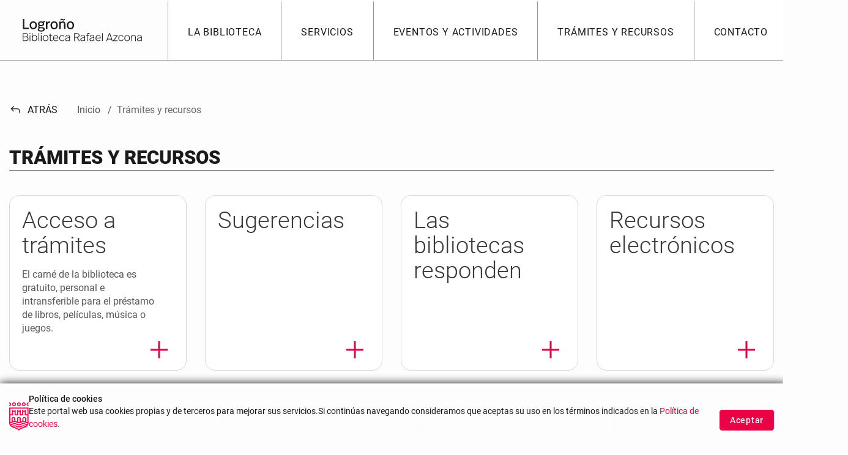

--- FILE ---
content_type: text/html;charset=UTF-8
request_url: https://bibliotecarafaelazcona.logrono.es/tr%C3%A1mites-y-recursos
body_size: 23388
content:


































	
		
			<!DOCTYPE html>

































































<html class="ltr" dir="ltr" lang="es-ES">

<head>
  <title>Trámites y recursos - Biblioteca Rafael Azcona Ayuntamiento de Logroño</title>

	<meta content="initial-scale=1.0, width=device-width" name="viewport" />


































<meta content="text/html; charset=UTF-8" http-equiv="content-type" />












<script type="importmap">{"imports":{"react-dom":"/o/frontend-js-react-web/__liferay__/exports/react-dom.js","prop-types":"/o/frontend-js-react-web/__liferay__/exports/prop-types.js","react-dnd":"/o/frontend-js-react-web/__liferay__/exports/react-dnd.js","formik":"/o/frontend-js-react-web/__liferay__/exports/formik.js","react":"/o/frontend-js-react-web/__liferay__/exports/react.js","react-dnd-html5-backend":"/o/frontend-js-react-web/__liferay__/exports/react-dnd-html5-backend.js","classnames":"/o/frontend-js-react-web/__liferay__/exports/classnames.js"},"scopes":{}}</script><script data-senna-track="temporary">var Liferay = window.Liferay || {};Liferay.Icons = Liferay.Icons || {};Liferay.Icons.spritemap = 'https://bibliotecarafaelazcona.logrono.es/o/logrono-theme/images/clay/icons.svg';</script>
<script data-senna-track="permanent" src="/combo?browserId=chrome&minifierType=js&languageId=es_ES&t=1768835977767&/o/frontend-js-jquery-web/jquery/jquery.min.js&/o/frontend-js-jquery-web/jquery/init.js&/o/frontend-js-jquery-web/jquery/ajax.js&/o/frontend-js-jquery-web/jquery/bootstrap.bundle.min.js&/o/frontend-js-jquery-web/jquery/collapsible_search.js&/o/frontend-js-jquery-web/jquery/fm.js&/o/frontend-js-jquery-web/jquery/form.js&/o/frontend-js-jquery-web/jquery/popper.min.js&/o/frontend-js-jquery-web/jquery/side_navigation.js" type="text/javascript"></script>
<link data-senna-track="temporary" href="https://bibliotecarafaelazcona.logrono.es/tr%C3%A1mites-y-recursos" rel="canonical" />
<link data-senna-track="temporary" href="https://bibliotecarafaelazcona.logrono.es/tr%C3%A1mites-y-recursos" hreflang="es-ES" rel="alternate" />
<link data-senna-track="temporary" href="https://bibliotecarafaelazcona.logrono.es/tr%C3%A1mites-y-recursos" hreflang="x-default" rel="alternate" />

<meta property="og:locale" content="es_ES">
<meta property="og:locale:alternate" content="es_ES">
<meta property="og:site_name" content="Biblioteca Rafael Azcona">
<meta property="og:title" content="Trámites y recursos - Biblioteca Rafael Azcona - Logroño">
<meta property="og:type" content="website">
<meta property="og:url" content="https://bibliotecarafaelazcona.logrono.es/tr%C3%A1mites-y-recursos">


<link href="https://bibliotecarafaelazcona.logrono.es/o/logrono-theme/images/favicon.ico" rel="icon" />



<link class="lfr-css-file" data-senna-track="temporary" href="https://bibliotecarafaelazcona.logrono.es/o/logrono-theme/css/clay.css?browserId=chrome&amp;themeId=logrono_WAR_logronotheme&amp;minifierType=css&amp;languageId=es_ES&amp;t=1762160836000" id="liferayAUICSS" rel="stylesheet" type="text/css" />









	<link href="/combo?browserId=chrome&amp;minifierType=css&amp;themeId=logrono_WAR_logronotheme&amp;languageId=es_ES&amp;com_liferay_journal_content_web_portlet_JournalContentPortlet_INSTANCE_contactoInfoContactoBibliotecaRA:%2Fo%2Fjournal-content-web%2Fcss%2Fmain.css&amp;com_liferay_product_navigation_product_menu_web_portlet_ProductMenuPortlet:%2Fo%2Fproduct-navigation-product-menu-web%2Fcss%2Fmain.css&amp;com_liferay_site_navigation_menu_web_portlet_SiteNavigationMenuPortlet_INSTANCE_XBk1dzLmzJlp:%2Fo%2Fsite-navigation-menu-web%2Fcss%2Fmain.css&amp;t=1762160836000" rel="stylesheet" type="text/css"
 data-senna-track="temporary" id="f827df2" />








<script data-senna-track="temporary" type="text/javascript">
	// <![CDATA[
		var Liferay = Liferay || {};

		Liferay.Browser = {
			acceptsGzip: function() {
				return true;
			},

			

			getMajorVersion: function() {
				return 131.0;
			},

			getRevision: function() {
				return '537.36';
			},
			getVersion: function() {
				return '131.0';
			},

			

			isAir: function() {
				return false;
			},
			isChrome: function() {
				return true;
			},
			isEdge: function() {
				return false;
			},
			isFirefox: function() {
				return false;
			},
			isGecko: function() {
				return true;
			},
			isIe: function() {
				return false;
			},
			isIphone: function() {
				return false;
			},
			isLinux: function() {
				return false;
			},
			isMac: function() {
				return true;
			},
			isMobile: function() {
				return false;
			},
			isMozilla: function() {
				return false;
			},
			isOpera: function() {
				return false;
			},
			isRtf: function() {
				return true;
			},
			isSafari: function() {
				return true;
			},
			isSun: function() {
				return false;
			},
			isWebKit: function() {
				return true;
			},
			isWindows: function() {
				return false;
			}
		};

		Liferay.Data = Liferay.Data || {};

		Liferay.Data.ICONS_INLINE_SVG = true;

		Liferay.Data.NAV_SELECTOR = '#navigation';

		Liferay.Data.NAV_SELECTOR_MOBILE = '#navigationCollapse';

		Liferay.Data.isCustomizationView = function() {
			return false;
		};

		Liferay.Data.notices = [
			
		];

		(function () {
			var available = {};

			var direction = {};

			

				available['es_ES'] = 'español\x20\x28España\x29';
				direction['es_ES'] = 'ltr';

			

				available['fr_FR'] = 'francés\x20\x28Francia\x29';
				direction['fr_FR'] = 'ltr';

			

				available['en_US'] = 'inglés\x20\x28Estados\x20Unidos\x29';
				direction['en_US'] = 'ltr';

			

			Liferay.Language = {
				available,
				direction,
				get: function(key) {
					return key;
				}
			};
		})();

		var featureFlags = {"ui.visible[dev]":"false","LPS-165493":"false","COMMERCE-9410":"false","LRAC-10632":"false","LPS-158259":"false","LPS-114786":"false","COMMERCE-8087":"false","LPS-153324":"false","LRAC-10757":"false","ui.visible[beta]":"true","LPS-161364":"false","LPS-156421":"false","LPS-157670":"false","COMMERCE-5898":"false","LPS-155692":"false","LPS-166036":"false","LPS-166479":"false","LPS-144527":"false","COMMERCE-8949":"false","LPS-83384":"false","LPS-163688":"false","LPS-169923":"false","LPS-166275":"false","LPS-165482":"false","LPS-170670":"false","LPS-119382":"false","LPS-169981":"false","LPS-163118":"false","LPS-155284":"false","LPS-162964":"false","LPS-161631":"false","LPS-162966":"false","LPS-158675":"false","LPS-159643":"false","LPS-135430":"false","LPS-154672":"false","LPS-164948":"false","LPS-142518":"false","LPS-165476":"false","ui.visible[release]":"true","LPS-162765":"false"};

		Liferay.FeatureFlags = Object.keys(featureFlags).reduce(
			(acc, key) => ({
				...acc, [key]: featureFlags[key] === 'true' || featureFlags[key] === true
			}), {}
		);

		Liferay.PortletKeys = {
			DOCUMENT_LIBRARY: 'com_liferay_document_library_web_portlet_DLPortlet',
			DYNAMIC_DATA_MAPPING: 'com_liferay_dynamic_data_mapping_web_portlet_DDMPortlet',
			ITEM_SELECTOR: 'com_liferay_item_selector_web_portlet_ItemSelectorPortlet'
		};

		Liferay.PropsValues = {
			JAVASCRIPT_SINGLE_PAGE_APPLICATION_TIMEOUT: 0,
			UPLOAD_SERVLET_REQUEST_IMPL_MAX_SIZE: 1048576000
		};

		Liferay.ThemeDisplay = {

			

			
				getLayoutId: function() {
					return '11';
				},

				

				getLayoutRelativeControlPanelURL: function() {
					return '/group/biblioteca-rafael-azcona/~/control_panel/manage';
				},

				getLayoutRelativeURL: function() {
					return '/tr%C3%A1mites-y-recursos';
				},
				getLayoutURL: function() {
					return 'https://bibliotecarafaelazcona.logrono.es/tr%C3%A1mites-y-recursos';
				},
				getParentLayoutId: function() {
					return '2';
				},
				isControlPanel: function() {
					return false;
				},
				isPrivateLayout: function() {
					return 'false';
				},
				isVirtualLayout: function() {
					return false;
				},
			

			getBCP47LanguageId: function() {
				return 'es-ES';
			},
			getCanonicalURL: function() {

				

				return 'https\x3a\x2f\x2fbibliotecarafaelazcona\x2elogrono\x2ees\x2ftr\x25C3\x25A1mites-y-recursos';
			},
			getCDNBaseURL: function() {
				return 'https://bibliotecarafaelazcona.logrono.es';
			},
			getCDNDynamicResourcesHost: function() {
				return '';
			},
			getCDNHost: function() {
				return '';
			},
			getCompanyGroupId: function() {
				return '20123';
			},
			getCompanyId: function() {
				return '20097';
			},
			getDefaultLanguageId: function() {
				return 'es_ES';
			},
			getDoAsUserIdEncoded: function() {
				return '';
			},
			getLanguageId: function() {
				return 'es_ES';
			},
			getParentGroupId: function() {
				return '1647008';
			},
			getPathContext: function() {
				return '';
			},
			getPathImage: function() {
				return '/image';
			},
			getPathJavaScript: function() {
				return '/o/frontend-js-web';
			},
			getPathMain: function() {
				return '/c';
			},
			getPathThemeImages: function() {
				return 'https://bibliotecarafaelazcona.logrono.es/o/logrono-theme/images';
			},
			getPathThemeRoot: function() {
				return '/o/logrono-theme';
			},
			getPathThemeSpritemap: function() {
				return 'https://bibliotecarafaelazcona.logrono.es/o/logrono-theme/images/clay/icons.svg';
			},
			getPlid: function() {
				return '842';
			},
			getPortalURL: function() {
				return 'https://bibliotecarafaelazcona.logrono.es';
			},
			getRealUserId: function() {
				return '20101';
			},
			getRemoteAddr: function() {
				return '18.220.199.231';
			},
			getRemoteHost: function() {
				return '18.220.199.231';
			},
			getScopeGroupId: function() {
				return '1647008';
			},
			getScopeGroupIdOrLiveGroupId: function() {
				return '1647008';
			},
			getSessionId: function() {
				return '';
			},
			getSiteAdminURL: function() {
				return 'https://bibliotecarafaelazcona.logrono.es/group/biblioteca-rafael-azcona/~/control_panel/manage?p_p_lifecycle=0&p_p_state=maximized&p_p_mode=view';
			},
			getSiteGroupId: function() {
				return '1647008';
			},
			getURLControlPanel: function() {
				return '/group/control_panel?refererPlid=842';
			},
			getURLHome: function() {
				return 'https\x3a\x2f\x2fbibliotecarafaelazcona\x2elogrono\x2ees\x2fweb\x2fguest';
			},
			getUserEmailAddress: function() {
				return '';
			},
			getUserId: function() {
				return '20101';
			},
			getUserName: function() {
				return '';
			},
			isAddSessionIdToURL: function() {
				return false;
			},
			isImpersonated: function() {
				return false;
			},
			isSignedIn: function() {
				return false;
			},

			isStagedPortlet: function() {
				
					
						return false;
					
				
			},

			isStateExclusive: function() {
				return false;
			},
			isStateMaximized: function() {
				return false;
			},
			isStatePopUp: function() {
				return false;
			}
		};

		var themeDisplay = Liferay.ThemeDisplay;

		Liferay.AUI = {

			

			getCombine: function() {
				return true;
			},
			getComboPath: function() {
				return '/combo/?browserId=chrome&minifierType=&languageId=es_ES&t=1715862109373&';
			},
			getDateFormat: function() {
				return '%d/%m/%Y';
			},
			getEditorCKEditorPath: function() {
				return '/o/frontend-editor-ckeditor-web';
			},
			getFilter: function() {
				var filter = 'raw';

				
					
						filter = 'min';
					
					

				return filter;
			},
			getFilterConfig: function() {
				var instance = this;

				var filterConfig = null;

				if (!instance.getCombine()) {
					filterConfig = {
						replaceStr: '.js' + instance.getStaticResourceURLParams(),
						searchExp: '\\.js$'
					};
				}

				return filterConfig;
			},
			getJavaScriptRootPath: function() {
				return '/o/frontend-js-web';
			},
			getPortletRootPath: function() {
				return '/html/portlet';
			},
			getStaticResourceURLParams: function() {
				return '?browserId=chrome&minifierType=&languageId=es_ES&t=1715862109373';
			}
		};

		Liferay.authToken = 'oT0Ibvgy';

		

		Liferay.currentURL = '\x2ftr\x25C3\x25A1mites-y-recursos';
		Liferay.currentURLEncoded = '\x252Ftr\x2525C3\x2525A1mites-y-recursos';
	// ]]>
</script>

<script data-senna-track="temporary" type="text/javascript">window.__CONFIG__= {basePath: '',combine: true, defaultURLParams: null, explainResolutions: false, exposeGlobal: false, logLevel: 'warn', moduleType: 'module', namespace:'Liferay', reportMismatchedAnonymousModules: 'warn', resolvePath: '/o/js_resolve_modules', url: '/combo/?browserId=chrome&minifierType=js&languageId=es_ES&t=1715862109373&', waitTimeout: 7000};</script><script data-senna-track="permanent" src="/o/frontend-js-loader-modules-extender/loader.js?&mac=kuyYLzgmJRuntKLenfFpZdHstco=&browserId=chrome&languageId=es_ES&minifierType=js" type="text/javascript"></script><script data-senna-track="permanent" src="/combo?browserId=chrome&minifierType=js&languageId=es_ES&t=1715862109373&/o/frontend-js-aui-web/aui/aui/aui-min.js&/o/frontend-js-aui-web/liferay/modules.js&/o/frontend-js-aui-web/liferay/aui_sandbox.js&/o/frontend-js-aui-web/aui/attribute-base/attribute-base-min.js&/o/frontend-js-aui-web/aui/attribute-complex/attribute-complex-min.js&/o/frontend-js-aui-web/aui/attribute-core/attribute-core-min.js&/o/frontend-js-aui-web/aui/attribute-observable/attribute-observable-min.js&/o/frontend-js-aui-web/aui/attribute-extras/attribute-extras-min.js&/o/frontend-js-aui-web/aui/event-custom-base/event-custom-base-min.js&/o/frontend-js-aui-web/aui/event-custom-complex/event-custom-complex-min.js&/o/frontend-js-aui-web/aui/oop/oop-min.js&/o/frontend-js-aui-web/aui/aui-base-lang/aui-base-lang-min.js&/o/frontend-js-aui-web/liferay/dependency.js&/o/frontend-js-aui-web/liferay/util.js&/o/frontend-js-web/liferay/dom_task_runner.js&/o/frontend-js-web/liferay/events.js&/o/frontend-js-web/liferay/lazy_load.js&/o/frontend-js-web/liferay/liferay.js&/o/frontend-js-web/liferay/global.bundle.js&/o/frontend-js-web/liferay/portlet.js&/o/frontend-js-web/liferay/workflow.js&/o/frontend-js-module-launcher/webpack_federation.js&/o/oauth2-provider-web/js/liferay.js" type="text/javascript"></script>
<script data-senna-track="temporary" type="text/javascript">window.Liferay = Liferay || {}; window.Liferay.OAuth2 = {getAuthorizeURL: function() {return 'https://bibliotecarafaelazcona.logrono.es/o/oauth2/authorize';}, getBuiltInRedirectURL: function() {return 'https://bibliotecarafaelazcona.logrono.es/o/oauth2/redirect';}, getIntrospectURL: function() { return 'https://bibliotecarafaelazcona.logrono.es/o/oauth2/introspect';}, getTokenURL: function() {return 'https://bibliotecarafaelazcona.logrono.es/o/oauth2/token';}, getUserAgentApplication: function(externalReferenceCode) {return Liferay.OAuth2._userAgentApplications[externalReferenceCode];}, _userAgentApplications: {}}</script><script data-senna-track="temporary" type="text/javascript">try {var MODULE_MAIN='invitation-invite-members-web@5.0.26/index';var MODULE_PATH='/o/invitation-invite-members-web';AUI().applyConfig({groups:{"invite-members":{base:MODULE_PATH+"/invite_members/js/",combine:Liferay.AUI.getCombine(),filter:Liferay.AUI.getFilterConfig(),modules:{"liferay-portlet-invite-members":{path:"main.js",requires:["aui-base","autocomplete-base","datasource-io","datatype-number","liferay-portlet-base","liferay-util-window","node-core"]}},root:MODULE_PATH+"/invite_members/js/"}}});
} catch(error) {console.error(error);}try {var MODULE_MAIN='staging-taglib@7.0.31/index';var MODULE_PATH='/o/staging-taglib';AUI().applyConfig({groups:{stagingTaglib:{base:MODULE_PATH+"/",combine:Liferay.AUI.getCombine(),filter:Liferay.AUI.getFilterConfig(),modules:{"liferay-export-import-management-bar-button":{path:"export_import_entity_management_bar_button/js/main.js",requires:["aui-component","liferay-search-container","liferay-search-container-select"]}},root:MODULE_PATH+"/"}}});
} catch(error) {console.error(error);}try {var MODULE_MAIN='product-navigation-simulation-device@6.0.29/index';var MODULE_PATH='/o/product-navigation-simulation-device';AUI().applyConfig({groups:{"navigation-simulation-device":{base:MODULE_PATH+"/js/",combine:Liferay.AUI.getCombine(),filter:Liferay.AUI.getFilterConfig(),modules:{"liferay-product-navigation-simulation-device":{path:"product_navigation_simulation_device.js",requires:["aui-dialog-iframe-deprecated","aui-event-input","aui-modal","liferay-portlet-base","liferay-product-navigation-control-menu","liferay-util-window","liferay-widget-size-animation-plugin"]}},root:MODULE_PATH+"/js/"}}});
} catch(error) {console.error(error);}try {var MODULE_MAIN='product-navigation-taglib@6.0.39/index';var MODULE_PATH='/o/product-navigation-taglib';AUI().applyConfig({groups:{controlmenu:{base:MODULE_PATH+"/",combine:Liferay.AUI.getCombine(),filter:Liferay.AUI.getFilterConfig(),modules:{"liferay-product-navigation-control-menu":{path:"control_menu/js/product_navigation_control_menu.js",requires:["aui-node","event-touch"]}},root:MODULE_PATH+"/"}}});
} catch(error) {console.error(error);}try {var MODULE_MAIN='contacts-web@5.0.46/index';var MODULE_PATH='/o/contacts-web';AUI().applyConfig({groups:{contactscenter:{base:MODULE_PATH+"/js/",combine:Liferay.AUI.getCombine(),filter:Liferay.AUI.getFilterConfig(),modules:{"liferay-contacts-center":{path:"main.js",requires:["aui-io-plugin-deprecated","aui-toolbar","autocomplete-base","datasource-io","json-parse","liferay-portlet-base","liferay-util-window"]}},root:MODULE_PATH+"/js/"}}});
} catch(error) {console.error(error);}try {var MODULE_MAIN='frontend-editor-alloyeditor-web@5.0.37/index';var MODULE_PATH='/o/frontend-editor-alloyeditor-web';AUI().applyConfig({groups:{alloyeditor:{base:MODULE_PATH+"/js/",combine:Liferay.AUI.getCombine(),filter:Liferay.AUI.getFilterConfig(),modules:{"liferay-alloy-editor":{path:"alloyeditor.js",requires:["aui-component","liferay-portlet-base","timers"]},"liferay-alloy-editor-source":{path:"alloyeditor_source.js",requires:["aui-debounce","liferay-fullscreen-source-editor","liferay-source-editor","plugin"]}},root:MODULE_PATH+"/js/"}}});
} catch(error) {console.error(error);}try {var MODULE_MAIN='dynamic-data-mapping-web@5.0.72/index';var MODULE_PATH='/o/dynamic-data-mapping-web';!function(){const a=Liferay.AUI;AUI().applyConfig({groups:{ddm:{base:MODULE_PATH+"/js/",combine:Liferay.AUI.getCombine(),filter:a.getFilterConfig(),modules:{"liferay-ddm-form":{path:"ddm_form.js",requires:["aui-base","aui-datatable","aui-datatype","aui-image-viewer","aui-parse-content","aui-set","aui-sortable-list","json","liferay-form","liferay-map-base","liferay-translation-manager","liferay-util-window"]},"liferay-portlet-dynamic-data-mapping":{condition:{trigger:"liferay-document-library"},path:"main.js",requires:["arraysort","aui-form-builder-deprecated","aui-form-validator","aui-map","aui-text-unicode","json","liferay-menu","liferay-translation-manager","liferay-util-window","text"]},"liferay-portlet-dynamic-data-mapping-custom-fields":{condition:{trigger:"liferay-document-library"},path:"custom_fields.js",requires:["liferay-portlet-dynamic-data-mapping"]}},root:MODULE_PATH+"/js/"}}})}();
} catch(error) {console.error(error);}try {var MODULE_MAIN='@liferay/frontend-js-state-web@1.0.14/index';var MODULE_PATH='/o/frontend-js-state-web';AUI().applyConfig({groups:{state:{mainModule:MODULE_MAIN}}});
} catch(error) {console.error(error);}try {var MODULE_MAIN='@liferay/frontend-js-react-web@5.0.23/index';var MODULE_PATH='/o/frontend-js-react-web';AUI().applyConfig({groups:{react:{mainModule:MODULE_MAIN}}});
} catch(error) {console.error(error);}try {var MODULE_MAIN='frontend-js-components-web@2.0.43/index';var MODULE_PATH='/o/frontend-js-components-web';AUI().applyConfig({groups:{components:{mainModule:MODULE_MAIN}}});
} catch(error) {console.error(error);}try {var MODULE_MAIN='portal-search-web@6.0.87/index';var MODULE_PATH='/o/portal-search-web';AUI().applyConfig({groups:{search:{base:MODULE_PATH+"/js/",combine:Liferay.AUI.getCombine(),filter:Liferay.AUI.getFilterConfig(),modules:{"liferay-search-bar":{path:"search_bar.js",requires:[]},"liferay-search-custom-filter":{path:"custom_filter.js",requires:[]},"liferay-search-facet-util":{path:"facet_util.js",requires:[]},"liferay-search-modified-facet":{path:"modified_facet.js",requires:["aui-form-validator","liferay-search-facet-util"]},"liferay-search-modified-facet-configuration":{path:"modified_facet_configuration.js",requires:["aui-node"]},"liferay-search-sort-configuration":{path:"sort_configuration.js",requires:["aui-node"]},"liferay-search-sort-util":{path:"sort_util.js",requires:[]}},root:MODULE_PATH+"/js/"}}});
} catch(error) {console.error(error);}try {var MODULE_MAIN='portal-workflow-task-web@5.0.53/index';var MODULE_PATH='/o/portal-workflow-task-web';AUI().applyConfig({groups:{workflowtasks:{base:MODULE_PATH+"/js/",combine:Liferay.AUI.getCombine(),filter:Liferay.AUI.getFilterConfig(),modules:{"liferay-workflow-tasks":{path:"main.js",requires:["liferay-util-window"]}},root:MODULE_PATH+"/js/"}}});
} catch(error) {console.error(error);}try {var MODULE_MAIN='item-selector-taglib@5.3.0/index.es';var MODULE_PATH='/o/item-selector-taglib';AUI().applyConfig({groups:{"item-selector-taglib":{base:MODULE_PATH+"/",combine:Liferay.AUI.getCombine(),filter:Liferay.AUI.getFilterConfig(),modules:{"liferay-image-selector":{path:"image_selector/js/image_selector.js",requires:["aui-base","liferay-item-selector-dialog","liferay-portlet-base","uploader"]}},root:MODULE_PATH+"/"}}});
} catch(error) {console.error(error);}try {var MODULE_MAIN='@liferay/frontend-taglib@10.0.2/index';var MODULE_PATH='/o/frontend-taglib';AUI().applyConfig({groups:{"frontend-taglib":{base:MODULE_PATH+"/",combine:Liferay.AUI.getCombine(),filter:Liferay.AUI.getFilterConfig(),modules:{"liferay-management-bar":{path:"management_bar/js/management_bar.js",requires:["aui-component","liferay-portlet-base"]},"liferay-sidebar-panel":{path:"sidebar_panel/js/sidebar_panel.js",requires:["aui-base","aui-debounce","aui-parse-content","liferay-portlet-base"]}},root:MODULE_PATH+"/"}}});
} catch(error) {console.error(error);}try {var MODULE_MAIN='calendar-web@5.0.63/index';var MODULE_PATH='/o/calendar-web';AUI().applyConfig({groups:{calendar:{base:MODULE_PATH+"/js/",combine:Liferay.AUI.getCombine(),filter:Liferay.AUI.getFilterConfig(),modules:{"liferay-calendar-a11y":{path:"calendar_a11y.js",requires:["calendar"]},"liferay-calendar-container":{path:"calendar_container.js",requires:["aui-alert","aui-base","aui-component","liferay-portlet-base"]},"liferay-calendar-date-picker-sanitizer":{path:"date_picker_sanitizer.js",requires:["aui-base"]},"liferay-calendar-interval-selector":{path:"interval_selector.js",requires:["aui-base","liferay-portlet-base"]},"liferay-calendar-interval-selector-scheduler-event-link":{path:"interval_selector_scheduler_event_link.js",requires:["aui-base","liferay-portlet-base"]},"liferay-calendar-list":{path:"calendar_list.js",requires:["aui-template-deprecated","liferay-scheduler"]},"liferay-calendar-message-util":{path:"message_util.js",requires:["liferay-util-window"]},"liferay-calendar-recurrence-converter":{path:"recurrence_converter.js",requires:[]},"liferay-calendar-recurrence-dialog":{path:"recurrence.js",requires:["aui-base","liferay-calendar-recurrence-util"]},"liferay-calendar-recurrence-util":{path:"recurrence_util.js",requires:["aui-base","liferay-util-window"]},"liferay-calendar-reminders":{path:"calendar_reminders.js",requires:["aui-base"]},"liferay-calendar-remote-services":{path:"remote_services.js",requires:["aui-base","aui-component","liferay-calendar-util","liferay-portlet-base"]},"liferay-calendar-session-listener":{path:"session_listener.js",requires:["aui-base","liferay-scheduler"]},"liferay-calendar-simple-color-picker":{path:"simple_color_picker.js",requires:["aui-base","aui-template-deprecated"]},"liferay-calendar-simple-menu":{path:"simple_menu.js",requires:["aui-base","aui-template-deprecated","event-outside","event-touch","widget-modality","widget-position","widget-position-align","widget-position-constrain","widget-stack","widget-stdmod"]},"liferay-calendar-util":{path:"calendar_util.js",requires:["aui-datatype","aui-io","aui-scheduler","aui-toolbar","autocomplete","autocomplete-highlighters"]},"liferay-scheduler":{path:"scheduler.js",requires:["async-queue","aui-datatype","aui-scheduler","dd-plugin","liferay-calendar-a11y","liferay-calendar-message-util","liferay-calendar-recurrence-converter","liferay-calendar-recurrence-util","liferay-calendar-util","liferay-scheduler-event-recorder","liferay-scheduler-models","promise","resize-plugin"]},"liferay-scheduler-event-recorder":{path:"scheduler_event_recorder.js",requires:["dd-plugin","liferay-calendar-util","resize-plugin"]},"liferay-scheduler-models":{path:"scheduler_models.js",requires:["aui-datatype","dd-plugin","liferay-calendar-util"]}},root:MODULE_PATH+"/js/"}}});
} catch(error) {console.error(error);}try {var MODULE_MAIN='exportimport-web@5.0.58/index';var MODULE_PATH='/o/exportimport-web';AUI().applyConfig({groups:{exportimportweb:{base:MODULE_PATH+"/",combine:Liferay.AUI.getCombine(),filter:Liferay.AUI.getFilterConfig(),modules:{"liferay-export-import-export-import":{path:"js/main.js",requires:["aui-datatype","aui-dialog-iframe-deprecated","aui-modal","aui-parse-content","aui-toggler","aui-tree-view","liferay-portlet-base","liferay-util-window"]}},root:MODULE_PATH+"/"}}});
} catch(error) {console.error(error);}try {var MODULE_MAIN='commerce-product-content-web@4.0.78/index';var MODULE_PATH='/o/commerce-product-content-web';AUI().applyConfig({groups:{productcontent:{base:MODULE_PATH+"/js/",combine:Liferay.AUI.getCombine(),modules:{"liferay-commerce-product-content":{path:"product_content.js",requires:["aui-base","aui-io-request","aui-parse-content","liferay-portlet-base","liferay-portlet-url"]}},root:MODULE_PATH+"/js/"}}});
} catch(error) {console.error(error);}try {var MODULE_MAIN='commerce-frontend-impl@4.0.33/index';var MODULE_PATH='/o/commerce-frontend-impl';AUI().applyConfig({groups:{commercefrontend:{base:MODULE_PATH+"/js/",combine:Liferay.AUI.getCombine(),modules:{"liferay-commerce-frontend-asset-categories-selector":{path:"liferay_commerce_frontend_asset_categories_selector.js",requires:["aui-tree","liferay-commerce-frontend-asset-tag-selector"]},"liferay-commerce-frontend-asset-tag-selector":{path:"liferay_commerce_frontend_asset_tag_selector.js",requires:["aui-io-plugin-deprecated","aui-live-search-deprecated","aui-template-deprecated","aui-textboxlist-deprecated","datasource-cache","liferay-service-datasource"]},"liferay-commerce-frontend-management-bar-state":{condition:{trigger:"liferay-management-bar"},path:"management_bar_state.js",requires:["liferay-management-bar"]}},root:MODULE_PATH+"/js/"}}});
} catch(error) {console.error(error);}try {var MODULE_MAIN='@liferay/document-library-web@6.0.126/document_library/js/index';var MODULE_PATH='/o/document-library-web';AUI().applyConfig({groups:{dl:{base:MODULE_PATH+"/document_library/js/legacy/",combine:Liferay.AUI.getCombine(),filter:Liferay.AUI.getFilterConfig(),modules:{"document-library-upload-component":{path:"DocumentLibraryUpload.js",requires:["aui-component","aui-data-set-deprecated","aui-overlay-manager-deprecated","aui-overlay-mask-deprecated","aui-parse-content","aui-progressbar","aui-template-deprecated","liferay-search-container","querystring-parse-simple","uploader"]}},root:MODULE_PATH+"/document_library/js/legacy/"}}});
} catch(error) {console.error(error);}try {var MODULE_MAIN='staging-processes-web@5.0.38/index';var MODULE_PATH='/o/staging-processes-web';AUI().applyConfig({groups:{stagingprocessesweb:{base:MODULE_PATH+"/",combine:Liferay.AUI.getCombine(),filter:Liferay.AUI.getFilterConfig(),modules:{"liferay-staging-processes-export-import":{path:"js/main.js",requires:["aui-datatype","aui-dialog-iframe-deprecated","aui-modal","aui-parse-content","aui-toggler","aui-tree-view","liferay-portlet-base","liferay-util-window"]}},root:MODULE_PATH+"/"}}});
} catch(error) {console.error(error);}try {var MODULE_MAIN='journal-web@5.0.116/index';var MODULE_PATH='/o/journal-web';AUI().applyConfig({groups:{journal:{base:MODULE_PATH+"/js/",combine:Liferay.AUI.getCombine(),filter:Liferay.AUI.getFilterConfig(),modules:{"liferay-journal-navigation":{path:"navigation.js",requires:["aui-component","liferay-portlet-base","liferay-search-container"]},"liferay-portlet-journal":{path:"main.js",requires:["aui-base","aui-dialog-iframe-deprecated","liferay-portlet-base","liferay-util-window"]}},root:MODULE_PATH+"/js/"}}});
} catch(error) {console.error(error);}try {var MODULE_MAIN='segments-simulation-web@3.0.23/index';var MODULE_PATH='/o/segments-simulation-web';AUI().applyConfig({groups:{segmentssimulation:{base:MODULE_PATH+"/js/",combine:Liferay.AUI.getCombine(),filter:Liferay.AUI.getFilterConfig(),modules:{"liferay-portlet-segments-simulation":{path:"main.js",requires:["aui-base","liferay-portlet-base"]}},root:MODULE_PATH+"/js/"}}});
} catch(error) {console.error(error);}try {var MODULE_MAIN='portal-workflow-kaleo-designer-web@5.0.95/index';var MODULE_PATH='/o/portal-workflow-kaleo-designer-web';AUI().applyConfig({groups:{"kaleo-designer":{base:MODULE_PATH+"/designer/js/legacy/",combine:Liferay.AUI.getCombine(),filter:Liferay.AUI.getFilterConfig(),modules:{"liferay-kaleo-designer-autocomplete-util":{path:"autocomplete_util.js",requires:["autocomplete","autocomplete-highlighters"]},"liferay-kaleo-designer-definition-diagram-controller":{path:"definition_diagram_controller.js",requires:["liferay-kaleo-designer-field-normalizer","liferay-kaleo-designer-utils"]},"liferay-kaleo-designer-dialogs":{path:"dialogs.js",requires:["liferay-util-window"]},"liferay-kaleo-designer-editors":{path:"editors.js",requires:["aui-ace-editor","aui-ace-editor-mode-xml","aui-base","aui-datatype","aui-node","liferay-kaleo-designer-autocomplete-util","liferay-kaleo-designer-utils"]},"liferay-kaleo-designer-field-normalizer":{path:"field_normalizer.js",requires:["liferay-kaleo-designer-remote-services"]},"liferay-kaleo-designer-nodes":{path:"nodes.js",requires:["aui-datatable","aui-datatype","aui-diagram-builder","liferay-kaleo-designer-editors","liferay-kaleo-designer-utils"]},"liferay-kaleo-designer-remote-services":{path:"remote_services.js",requires:["aui-io","liferay-portlet-url"]},"liferay-kaleo-designer-templates":{path:"templates.js",requires:["aui-tpl-snippets-deprecated"]},"liferay-kaleo-designer-utils":{path:"utils.js",requires:[]},"liferay-kaleo-designer-xml-definition":{path:"xml_definition.js",requires:["aui-base","aui-component","dataschema-xml","datatype-xml"]},"liferay-kaleo-designer-xml-definition-serializer":{path:"xml_definition_serializer.js",requires:["escape","liferay-kaleo-designer-xml-util"]},"liferay-kaleo-designer-xml-util":{path:"xml_util.js",requires:["aui-base"]},"liferay-portlet-kaleo-designer":{path:"main.js",requires:["aui-ace-editor","aui-ace-editor-mode-xml","aui-tpl-snippets-deprecated","dataschema-xml","datasource","datatype-xml","event-valuechange","io-form","liferay-kaleo-designer-autocomplete-util","liferay-kaleo-designer-editors","liferay-kaleo-designer-nodes","liferay-kaleo-designer-remote-services","liferay-kaleo-designer-utils","liferay-kaleo-designer-xml-util","liferay-util-window"]}},root:MODULE_PATH+"/designer/js/legacy/"}}});
} catch(error) {console.error(error);}</script>


<script data-senna-track="temporary" type="text/javascript">
	// <![CDATA[
		
			
				
		

		

		
	// ]]>
</script>





	
		

			

			
				<!-- Google tag (gtag.js) -->
<script async src="https://www.googletagmanager.com/gtag/js?id=G-K1RESWE6GW"></script>
<script>
  window.dataLayer = window.dataLayer || [];
  function gtag(){dataLayer.push(arguments);}
  gtag('js', new Date());

  gtag('config', 'G-K1RESWE6GW');
</script>
			
		
	












	



















<link class="lfr-css-file" data-senna-track="temporary" href="https://bibliotecarafaelazcona.logrono.es/o/logrono-theme/css/main.css?browserId=chrome&amp;themeId=logrono_WAR_logronotheme&amp;minifierType=css&amp;languageId=es_ES&amp;t=1762160836000" id="liferayThemeCSS" rel="stylesheet" type="text/css" />








	<style data-senna-track="temporary" type="text/css">

		

			

				

					

#p_p_id_com_liferay_journal_content_web_portlet_JournalContentPortlet_INSTANCE_contactoInfoContactoBibliotecaRA_ .portlet-content {

}




				

			

		

			

				

					

#p_p_id_com_liferay_journal_content_web_portlet_JournalContentPortlet_INSTANCE_contactoInfoDireccionBibliotecaRA_ .portlet-content {

}




				

			

		

			

				

					

#p_p_id_com_liferay_journal_content_web_portlet_JournalContentPortlet_INSTANCE_contactoInfoMasInfoBibliotecaRA_ .portlet-content {

}




				

			

		

			

				

					

#p_p_id_com_liferay_journal_content_web_portlet_JournalContentPortlet_INSTANCE_contactoInfoTelefonoBibliotecaRA_ .portlet-content {

}




				

			

		

			

		

			

		

			

		

			

		

			

		

			

		

			

		

			

		

			

		

			

		

			

		

			

		

			

		

			

				

					

#p_p_id_com_liferay_site_navigation_menu_web_portlet_SiteNavigationMenuPortlet_INSTANCE_menu_footer_redes_sociales_biblioteca_ra_ .portlet-content {

}




				

			

		

			

		

			

		

			

		

	</style>


<link href="/o/commerce-frontend-js/styles/main.css" rel="stylesheet" type="text/css" /><style data-senna-track="temporary" type="text/css">
</style>
<script>
Liferay.Loader.require(
'@liferay/frontend-js-state-web@1.0.14',
function(FrontendJsState) {
try {
} catch (err) {
	console.error(err);
}
});

</script><script>
Liferay.Loader.require(
'frontend-js-spa-web@5.0.35/init',
function(frontendJsSpaWebInit) {
try {
(function() {
frontendJsSpaWebInit.default({"navigationExceptionSelectors":":not([target=\"_blank\"]):not([data-senna-off]):not([data-resource-href]):not([data-cke-saved-href]):not([data-cke-saved-href])","cacheExpirationTime":-1,"clearScreensCache":false,"portletsBlacklist":["es_logrono_search_planifica_tu_viaje_web_portlet_PlanificaTuViajePortlet","com_liferay_nested_portlets_web_portlet_NestedPortletsPortlet","com_liferay_site_navigation_directory_web_portlet_SitesDirectoryPortlet","com_liferay_questions_web_internal_portlet_QuestionsPortlet","com_liferay_account_admin_web_internal_portlet_AccountUsersRegistrationPortlet","com_liferay_portal_language_override_web_internal_portlet_PLOPortlet","com_liferay_login_web_portlet_LoginPortlet","es_logrono_search_web_portlet_SearchPortlet","jorgediazest_indexchecker_portlet_IndexCheckerPortlet","com_liferay_login_web_portlet_FastLoginPortlet"],"validStatusCodes":[221,490,494,499,491,492,493,495,220],"debugEnabled":false,"loginRedirect":"","excludedPaths":["/c/document_library","/documents","/image"],"userNotification":{"message":"Parece que esto está tardando más de lo esperado.","title":"Vaya","timeout":30000},"requestTimeout":0})
})();
} catch (err) {
	console.error(err);
}
});

</script>







<script data-senna-track="temporary" type="text/javascript">
	if (window.Analytics) {
		window._com_liferay_document_library_analytics_isViewFileEntry = false;
	}
</script>

























<script type="text/javascript">
Liferay.on(
	'ddmFieldBlur', function(event) {
		if (window.Analytics) {
			Analytics.send(
				'fieldBlurred',
				'Form',
				{
					fieldName: event.fieldName,
					focusDuration: event.focusDuration,
					formId: event.formId,
					page: event.page
				}
			);
		}
	}
);

Liferay.on(
	'ddmFieldFocus', function(event) {
		if (window.Analytics) {
			Analytics.send(
				'fieldFocused',
				'Form',
				{
					fieldName: event.fieldName,
					formId: event.formId,
					page: event.page
				}
			);
		}
	}
);

Liferay.on(
	'ddmFormPageShow', function(event) {
		if (window.Analytics) {
			Analytics.send(
				'pageViewed',
				'Form',
				{
					formId: event.formId,
					page: event.page,
					title: event.title
				}
			);
		}
	}
);

Liferay.on(
	'ddmFormSubmit', function(event) {
		if (window.Analytics) {
			Analytics.send(
				'formSubmitted',
				'Form',
				{
					formId: event.formId,
					title: event.title
				}
			);
		}
	}
);

Liferay.on(
	'ddmFormView', function(event) {
		if (window.Analytics) {
			Analytics.send(
				'formViewed',
				'Form',
				{
					formId: event.formId,
					title: event.title
				}
			);
		}
	}
);

</script><script>

</script>


	
		<script src="https://bibliotecarafaelazcona.logrono.es/o/logrono-theme/js/jquery.dataTables.js?browserId=chrome&amp;minifierType=js&amp;languageId=es_ES&amp;t=1762160836000" type="text/javascript"></script>
		<script src="https://bibliotecarafaelazcona.logrono.es/o/logrono-theme/js/leaflet.js?browserId=chrome&amp;minifierType=js&amp;languageId=es_ES&amp;t=1762160836000" type="text/javascript"></script>
		<script src="https://bibliotecarafaelazcona.logrono.es/o/logrono-theme/js/owl-carousel2-2.3.4/owl.carousel.js?browserId=chrome&amp;minifierType=js&amp;languageId=es_ES&amp;t=1762160836000" type="text/javascript"></script>

	<link rel="preconnect" href="https://fonts.googleapis.com">
	<link rel="preconnect" href="https://fonts.gstatic.com" crossorigin>	

		<script async="async" type="text/javascript" src="https://bibliotecarafaelazcona--logrono--es.insuit.net/i4tservice/insuit-app.js"></script>
	
</head>

<body class="controls-visible chrome biblioteca-ra-scheme yui3-skin-sam signed-out public-page site layout_1_column 1_column">
















































































	<nav class="quick-access-nav" id="dvqk_quickAccessNav" aria-label="Saltar zonas del contenido">
		<ul>
			<li><a href="#content" class="js-salto-contenido" accesskey="0">Salto a contenido</a></li>
			<li><a href="#footer" class="js-salto-nav" accesskey="2">Saltar a navegación en el pie de la página</a></li>
		</ul>
	</nav>

	<div class="" id="wrapper">
		<div class="wrapper-overlay"></div>


		<header class="sticky-top" id="header" role="banner">
<div class="main-header">	
			
    <div class="logo-escudo">









































































	

	<div class="portlet-boundary portlet-boundary_com_liferay_journal_content_web_portlet_JournalContentPortlet_  portlet-static portlet-static-end portlet-barebone portlet-journal-content " id="p_p_id_com_liferay_journal_content_web_portlet_JournalContentPortlet_INSTANCE_logoBibliotecaRA_">
		<span id="p_com_liferay_journal_content_web_portlet_JournalContentPortlet_INSTANCE_logoBibliotecaRA"></span>




	

	
		
			




































	
		
<section class="portlet" id="portlet_com_liferay_journal_content_web_portlet_JournalContentPortlet_INSTANCE_logoBibliotecaRA">


	<div class="portlet-content">

			<div class="autofit-float autofit-row portlet-header">


					<div class="autofit-col autofit-col-end">
						<div class="autofit-section">
							<div class="visible-interaction">

	

	
</div>
						</div>
					</div>
			</div>

		
			<div class=" portlet-content-container">
				


	<div class="portlet-body">



	
		
			
				
					















































	

				

				
					
						


	

		
































	
	
		
			
			
				
					
					
					
					

						

						<div class="" data-fragments-editor-item-id="37801-1688395" data-fragments-editor-item-type="fragments-editor-mapped-item" >
							
























	
	
	
		<div class="journal-content-article " data-analytics-asset-id="1688390" data-analytics-asset-title="Logo del portal - Biblioteca Rafael Azcona" data-analytics-asset-type="web-content">
			

			<p><a href="/web/biblioteca-rafael-azcona/inicio" title="Ir a Inicio"><picture data-fileentryid="1688381"><source media="(max-width:74px)" srcset="/o/adaptive-media/image/1688381/Preview-1000x0/escudo-biblioteca-ra.png?t=1693491785875" /><source media="(max-width:74px) and (min-width:74px)" srcset="/o/adaptive-media/image/1688381/Thumbnail-300x300/escudo-biblioteca-ra.png?t=1693491785875" /><img alt="Escudo de la Bilbioteca Rsfael Azcona. Ir a la página principal del portal." height="37" src="/documents/d/biblioteca-rafael-azcona/escudo-biblioteca-ra" style="margin: 0px;" width="40" /></picture></a></p>

			
		</div>

		

	



						</div>
					
				
			
		
	




	

	

	

	

	

	




	
	
					
				
			
		
	
	


	</div>

			</div>
		
	</div>
</section>
	

		
		







	</div>






</div>

        <div class="logo-texto">
            <a href="https://bibliotecarafaelazcona.logrono.es/inicio" title="Inicio">
                <svg xmlns="http://www.w3.org/2000/svg" width="240" height="38" viewBox="42 0 240 38" fill="none">
                    <path d="M47.8158 1.04682H45.4255V17.4508H55.221V15.2949H47.8158V1.04682Z" fill="#1A1A1A"/>
                    <path d="M62.3663 4.89004C58.6871 4.89004 56.414 7.58498 56.414 11.3345C56.414 15.0371 58.6402 17.7789 62.3663 17.7789C66.1392 17.7789 68.2951 15.1308 68.2951 11.3345C68.2951 7.70215 65.9986 4.89004 62.3663 4.89004ZM62.3663 6.90539C64.4753 6.90539 65.8814 8.49892 65.8814 11.2876C65.8814 14.1466 64.5691 15.7635 62.3663 15.7635C60.1634 15.7635 58.8511 14.1466 58.8511 11.2876C58.8511 8.49892 60.2572 6.90539 62.3663 6.90539Z" fill="#1A1A1A"/>
                    <path d="M81.3509 4.35105C79.9683 4.35105 78.8903 4.77287 78.2342 5.59307C77.4374 5.14782 76.4063 4.89004 75.1174 4.89004C71.7663 4.89004 70.1025 6.76478 70.1025 8.99104C70.1025 10.1862 70.6649 11.1236 71.532 11.7797C70.6649 12.389 70.3134 13.1155 70.3134 13.7951C70.3134 14.709 70.6883 15.3417 71.4851 15.8573C70.3603 16.4666 69.7275 17.2633 69.7275 18.3413C69.7275 20.1692 71.2742 21.669 75.3752 21.669C79.0309 21.669 81.1635 20.1457 81.1635 17.9429C81.1635 16.0448 79.898 14.4512 76.3829 14.4512H73.9457C72.7974 14.4512 72.3756 14.0528 72.3756 13.3029C72.3756 13.0452 72.5396 12.7171 72.7506 12.4359C73.477 12.7405 74.3441 12.8811 75.1643 12.8811C78.2342 12.8811 80.2027 11.3345 80.2027 8.99104C80.2027 8.12397 79.9683 7.37407 79.5231 6.71791C80.0386 6.48357 80.5073 6.4367 81.3509 6.4367V4.35105ZM75.1643 6.67104C77.0156 6.67104 77.9061 7.53811 77.9061 8.94417C77.9061 10.3034 76.9219 11.1236 75.1174 11.1236C73.313 11.1236 72.4225 10.2331 72.4225 8.94417C72.4225 7.53811 73.3599 6.67104 75.1643 6.67104ZM75.6564 16.3494C78.1404 16.3494 78.8669 16.8884 78.8669 18.0367C78.8669 19.1146 77.7186 19.8411 75.3752 19.8411C72.8209 19.8411 71.9069 19.1381 71.9069 18.0132C71.9069 17.4039 72.0944 16.9353 73.0318 16.3494H75.6564Z" fill="#1A1A1A"/>
                    <path d="M88.9026 4.89004C87.5669 4.89004 86.278 5.71024 85.4578 7.2569V5.21812H83.1144V17.4508H85.4578V11.7797C85.4578 8.35831 86.981 7.35064 88.9495 7.35064C89.1135 7.35064 89.3244 7.35064 89.676 7.37407V4.93691C89.4651 4.91347 89.137 4.89004 88.9026 4.89004Z" fill="#1A1A1A"/>
                    <path d="M96.4878 4.89004C92.8086 4.89004 90.5355 7.58498 90.5355 11.3345C90.5355 15.0371 92.7618 17.7789 96.4878 17.7789C100.261 17.7789 102.417 15.1308 102.417 11.3345C102.417 7.70215 100.12 4.89004 96.4878 4.89004ZM96.4878 6.90539C98.5969 6.90539 100.003 8.49892 100.003 11.2876C100.003 14.1466 98.6906 15.7635 96.4878 15.7635C94.285 15.7635 92.9727 14.1466 92.9727 11.2876C92.9727 8.49892 94.3787 6.90539 96.4878 6.90539Z" fill="#1A1A1A"/>
                    <path d="M108.934 0.648438C107.481 0.648438 106.567 1.82015 106.38 3.24964H107.739C108.02 2.52318 108.348 2.31227 108.794 2.31227C109.52 2.31227 110.106 3.53085 111.746 3.53085C113.199 3.53085 114.113 2.35914 114.301 0.906214H112.918C112.637 1.63268 112.332 1.86702 111.864 1.86702C111.161 1.86702 110.575 0.648438 108.934 0.648438ZM110.715 4.89004C109.38 4.89004 108.067 5.45246 107.13 6.81165V5.21812H104.786V17.4508H107.13V10.4908C107.13 8.38174 108.466 6.90539 110.223 6.90539C112.145 6.90539 112.59 8.28801 112.59 10.3971V17.4508H114.934V9.60033C114.934 6.67104 113.457 4.89004 110.715 4.89004Z" fill="#1A1A1A"/>
                    <path d="M123.126 4.89004C119.447 4.89004 117.174 7.58498 117.174 11.3345C117.174 15.0371 119.4 17.7789 123.126 17.7789C126.899 17.7789 129.055 15.1308 129.055 11.3345C129.055 7.70215 126.758 4.89004 123.126 4.89004ZM123.126 6.90539C125.235 6.90539 126.641 8.49892 126.641 11.2876C126.641 14.1466 125.329 15.7635 123.126 15.7635C120.923 15.7635 119.611 14.1466 119.611 11.2876C119.611 8.49892 121.017 6.90539 123.126 6.90539Z" fill="#1A1A1A"/>
                    <path d="M51.4814 30.1916C53.387 30.4322 54.497 31.7272 54.497 33.5033C54.497 35.6494 52.9799 37.1849 49.9273 37.1849H45.2466V24.2344H49.3168C52.3509 24.2344 53.7755 25.3815 53.7755 27.435C53.7755 28.9706 52.8319 29.9141 51.4814 30.1916ZM49.4278 25.2334H46.3567V29.8031H50.0938C51.5739 29.8031 52.6099 28.9706 52.6099 27.4905C52.6099 25.955 51.5554 25.2334 49.4278 25.2334ZM50.0013 36.1859C52.0549 36.1859 53.2945 35.1313 53.2945 33.4663C53.2945 31.5977 51.9809 30.7467 50.2603 30.7467H46.3567V36.1859H50.0013Z" fill="#1A1A1A"/>
                    <path d="M56.983 23.8459C57.3901 23.8459 57.7231 24.1974 57.7231 24.6044C57.7231 25.0114 57.3901 25.3445 56.983 25.3445C56.576 25.3445 56.2245 25.0114 56.2245 24.6044C56.2245 24.1974 56.576 23.8459 56.983 23.8459ZM57.5381 27.5645V37.1849H56.428V27.5645H57.5381Z" fill="#1A1A1A"/>
                    <path d="M61.3683 24.2344V29.4516C61.9048 28.3231 63.0334 27.3795 64.6614 27.3795C67.2515 27.3795 68.7871 29.3776 68.7871 32.3562C68.7871 35.1683 67.2145 37.3514 64.6429 37.3514C62.8669 37.3514 61.8123 36.4449 61.3683 35.4459V37.1849H60.2583V24.2344H61.3683ZM64.5134 28.3231C62.6263 28.3231 61.3128 29.8031 61.3128 32.4672C61.3128 35.1313 62.6818 36.4079 64.4394 36.4079C66.4005 36.4079 67.64 34.7983 67.64 32.3747C67.64 29.9141 66.567 28.3231 64.5134 28.3231Z" fill="#1A1A1A"/>
                    <path d="M72.0821 24.2344V37.1849H70.9721V24.2344H72.0821Z" fill="#1A1A1A"/>
                    <path d="M75.3573 23.8459C75.7643 23.8459 76.0973 24.1974 76.0973 24.6044C76.0973 25.0114 75.7643 25.3445 75.3573 25.3445C74.9503 25.3445 74.5988 25.0114 74.5988 24.6044C74.5988 24.1974 74.9503 23.8459 75.3573 23.8459ZM75.9123 27.5645V37.1849H74.8023V27.5645H75.9123Z" fill="#1A1A1A"/>
                    <path d="M82.5732 27.3795C85.3668 27.3795 87.0874 29.5996 87.0874 32.3932C87.0874 35.2608 85.4778 37.3514 82.5732 37.3514C79.7056 37.3514 78.0775 35.1868 78.0775 32.3932C78.0775 29.5071 79.7426 27.3795 82.5732 27.3795ZM82.5732 28.3231C80.4826 28.3231 79.2245 29.9326 79.2245 32.3747C79.2245 34.7798 80.4271 36.4079 82.5732 36.4079C84.7378 36.4079 85.9403 34.8168 85.9403 32.3747C85.9403 29.9696 84.6638 28.3231 82.5732 28.3231Z" fill="#1A1A1A"/>
                    <path d="M90.6616 24.9744V27.5645H93.6217V28.4156H90.6616V34.5948C90.6616 35.7049 91.0316 36.4079 92.3452 36.4079C92.9372 36.4079 93.5292 36.2969 93.9547 36.1674V37.0554C93.4552 37.2219 92.8447 37.3514 92.1232 37.3514C90.1436 37.3514 89.5516 36.2599 89.5516 34.7613V28.4156H88.164V27.5645H89.5516V24.9744H90.6616Z" fill="#1A1A1A"/>
                    <path d="M99.1192 27.3795C101.894 27.3795 103.356 29.6366 103.356 32.2822V32.5597H95.9001C95.9371 34.8168 97.1396 36.4079 99.3042 36.4079C100.692 36.4079 101.672 35.7419 102.301 34.7613L103.208 35.2794C102.338 36.5929 101.043 37.3514 99.2857 37.3514C96.3626 37.3514 94.7715 35.0758 94.7715 32.3192C94.7715 29.5811 96.2516 27.3795 99.1192 27.3795ZM99.1007 28.2861C97.1026 28.2861 96.0111 29.7846 95.9186 31.6902H102.19C102.116 29.7476 101.043 28.2861 99.1007 28.2861Z" fill="#1A1A1A"/>
                    <path d="M109.348 27.3795C111.198 27.3795 112.585 28.3231 113.196 29.7106L112.234 30.1176C111.734 29.0076 110.754 28.3231 109.422 28.3231C107.331 28.3231 106.036 29.9141 106.036 32.3747C106.036 34.7613 107.239 36.4079 109.366 36.4079C111.105 36.4079 111.919 35.4274 112.4 34.2248L113.381 34.6503C112.733 36.1859 111.457 37.3514 109.329 37.3514C106.462 37.3514 104.889 35.1868 104.889 32.3932C104.889 29.4886 106.573 27.3795 109.348 27.3795Z" fill="#1A1A1A"/>
                    <path d="M118.769 27.3795C121.544 27.3795 122.339 28.5821 122.339 30.5247V34.5023C122.339 35.7604 122.413 36.5189 122.654 37.1849H121.488C121.34 36.7224 121.266 36.1304 121.248 35.7234C120.693 36.5744 119.509 37.3514 117.807 37.3514C115.698 37.3514 114.643 36.1674 114.643 34.5948C114.643 32.8188 115.79 31.7827 118.565 31.4312L121.229 31.0797V30.6172C121.229 29.0261 120.822 28.2491 118.732 28.2491C116.826 28.2491 116.142 29.0816 116.086 30.3582H115.013C115.069 28.5081 116.308 27.3795 118.769 27.3795ZM121.229 31.9307L118.898 32.2452C116.715 32.5227 115.79 33.1518 115.79 34.5393C115.79 35.6309 116.419 36.4079 118.01 36.4079C119.897 36.4079 121.229 35.2794 121.229 33.7438V31.9307Z" fill="#1A1A1A"/>
                    <path d="M133.401 24.2344C136.583 24.2344 137.952 25.8625 137.952 27.8976C137.952 29.6181 136.99 31.1352 134.77 31.4497L138.433 37.1849H137.101L133.604 31.6162H130.459V37.1849H129.349V24.2344H133.401ZM133.512 25.2334H130.459V30.6542H133.734C135.658 30.6542 136.786 29.6366 136.786 27.8976C136.786 26.214 135.658 25.2334 133.512 25.2334Z" fill="#1A1A1A"/>
                    <path d="M143.467 27.3795C146.242 27.3795 147.037 28.5821 147.037 30.5247V34.5023C147.037 35.7604 147.111 36.5189 147.352 37.1849H146.186C146.038 36.7224 145.964 36.1304 145.946 35.7234C145.391 36.5744 144.207 37.3514 142.505 37.3514C140.395 37.3514 139.341 36.1674 139.341 34.5948C139.341 32.8188 140.488 31.7827 143.263 31.4312L145.927 31.0797V30.6172C145.927 29.0261 145.52 28.2491 143.43 28.2491C141.524 28.2491 140.84 29.0816 140.784 30.3582H139.711C139.766 28.5081 141.006 27.3795 143.467 27.3795ZM145.927 31.9307L143.596 32.2452C141.413 32.5227 140.488 33.1518 140.488 34.5393C140.488 35.6309 141.117 36.4079 142.708 36.4079C144.595 36.4079 145.927 35.2794 145.927 33.7438V31.9307Z" fill="#1A1A1A"/>
                    <path d="M152.688 23.9939C153.373 23.9939 154.039 24.1419 154.52 24.3269V25.2149C154.094 25.0484 153.41 24.8819 152.818 24.8819C151.486 24.8819 151.06 25.511 151.06 26.584V27.5645H154.057V28.4156H151.06V37.1849H149.95V28.4156H148.562V27.5645H149.95V26.547C149.95 25.1964 150.579 23.9939 152.688 23.9939Z" fill="#1A1A1A"/>
                    <path d="M158.48 27.3795C161.256 27.3795 162.051 28.5821 162.051 30.5247V34.5023C162.051 35.7604 162.125 36.5189 162.366 37.1849H161.2C161.052 36.7224 160.978 36.1304 160.96 35.7234C160.404 36.5744 159.22 37.3514 157.518 37.3514C155.409 37.3514 154.355 36.1674 154.355 34.5948C154.355 32.8188 155.502 31.7827 158.277 31.4312L160.941 31.0797V30.6172C160.941 29.0261 160.534 28.2491 158.443 28.2491C156.538 28.2491 155.853 29.0816 155.798 30.3582H154.725C154.78 28.5081 156.02 27.3795 158.48 27.3795ZM160.941 31.9307L158.61 32.2452C156.427 32.5227 155.502 33.1518 155.502 34.5393C155.502 35.6309 156.131 36.4079 157.722 36.4079C159.609 36.4079 160.941 35.2794 160.941 33.7438V31.9307Z" fill="#1A1A1A"/>
                    <path d="M168.479 27.3795C171.254 27.3795 172.716 29.6366 172.716 32.2822V32.5597H165.26C165.297 34.8168 166.499 36.4079 168.664 36.4079C170.051 36.4079 171.032 35.7419 171.661 34.7613L172.568 35.2794C171.698 36.5929 170.403 37.3514 168.645 37.3514C165.722 37.3514 164.131 35.0758 164.131 32.3192C164.131 29.5811 165.611 27.3795 168.479 27.3795ZM168.46 28.2861C166.462 28.2861 165.371 29.7846 165.278 31.6902H171.55C171.476 29.7476 170.403 28.2861 168.46 28.2861Z" fill="#1A1A1A"/>
                    <path d="M175.914 24.2344V37.1849H174.804V24.2344H175.914Z" fill="#1A1A1A"/>
                    <path d="M190.982 37.1849L190.076 34.4838H183.786L182.879 37.1849H181.713L186.228 24.2344H187.708L192.222 37.1849H190.982ZM186.949 25.1964L184.119 33.4848H189.743L186.949 25.1964Z" fill="#1A1A1A"/>
                    <path d="M200.246 27.5645V28.4526L194.344 36.2229H200.301V37.1849H192.956V36.3339L198.895 28.5081H193.511V27.5645H200.246Z" fill="#1A1A1A"/>
                    <path d="M205.88 27.3795C207.73 27.3795 209.118 28.3231 209.729 29.7106L208.767 30.1176C208.267 29.0076 207.286 28.3231 205.954 28.3231C203.864 28.3231 202.569 29.9141 202.569 32.3747C202.569 34.7613 203.771 36.4079 205.899 36.4079C207.638 36.4079 208.452 35.4274 208.933 34.2248L209.914 34.6503C209.266 36.1859 207.99 37.3514 205.862 37.3514C202.994 37.3514 201.422 35.1868 201.422 32.3932C201.422 29.4886 203.105 27.3795 205.88 27.3795Z" fill="#1A1A1A"/>
                    <path d="M215.764 27.3795C218.558 27.3795 220.278 29.5996 220.278 32.3932C220.278 35.2608 218.669 37.3514 215.764 37.3514C212.896 37.3514 211.268 35.1868 211.268 32.3932C211.268 29.5071 212.933 27.3795 215.764 27.3795ZM215.764 28.3231C213.673 28.3231 212.415 29.9326 212.415 32.3747C212.415 34.7798 213.618 36.4079 215.764 36.4079C217.929 36.4079 219.131 34.8168 219.131 32.3747C219.131 29.9696 217.855 28.3231 215.764 28.3231Z" fill="#1A1A1A"/>
                    <path d="M226.739 27.3795C228.903 27.3795 230.013 28.7116 230.013 31.0242V37.1849H228.903V31.3942C228.903 29.4701 228.293 28.3231 226.517 28.3231C224.944 28.3231 223.575 29.5441 223.575 31.8752V37.1849H222.465V27.5645H223.575V29.3591C224.167 28.0456 225.37 27.3795 226.739 27.3795Z" fill="#1A1A1A"/>
                    <path d="M236.115 27.3795C238.89 27.3795 239.685 28.5821 239.685 30.5247V34.5023C239.685 35.7604 239.759 36.5189 240 37.1849H238.834C238.686 36.7224 238.612 36.1304 238.594 35.7234C238.039 36.5744 236.855 37.3514 235.153 37.3514C233.044 37.3514 231.989 36.1674 231.989 34.5948C231.989 32.8188 233.136 31.7827 235.911 31.4312L238.575 31.0797V30.6172C238.575 29.0261 238.168 28.2491 236.078 28.2491C234.172 28.2491 233.488 29.0816 233.432 30.3582H232.359C232.415 28.5081 233.654 27.3795 236.115 27.3795ZM238.575 31.9307L236.244 32.2452C234.061 32.5227 233.136 33.1518 233.136 34.5393C233.136 35.6309 233.765 36.4079 235.356 36.4079C237.243 36.4079 238.575 35.2794 238.575 33.7438V31.9307Z" fill="#1A1A1A"/>                    
                </svg>
            </a>
        </div>	

    <div class="contenedor-menu navbar-expand-lg">
        <div class="menu-principal collapse navbar-collapse" id="navigation">
            <div class="d-flex justify-content-end">						
                <nav class="main-menu navbar-nav">










































































	

	<div class="portlet-boundary portlet-boundary_com_liferay_site_navigation_menu_web_portlet_SiteNavigationMenuPortlet_  portlet-static portlet-static-end portlet-barebone portlet-navigation " id="p_p_id_com_liferay_site_navigation_menu_web_portlet_SiteNavigationMenuPortlet_INSTANCE_menu_principal_biblioteca_ra_">
		<span id="p_com_liferay_site_navigation_menu_web_portlet_SiteNavigationMenuPortlet_INSTANCE_menu_principal_biblioteca_ra"></span>




	

	
		
			




































	
		
<section class="portlet" id="portlet_com_liferay_site_navigation_menu_web_portlet_SiteNavigationMenuPortlet_INSTANCE_menu_principal_biblioteca_ra">


	<div class="portlet-content">


		
			<div class=" portlet-content-container">
				


	<div class="portlet-body">



	
		
			
				
					















































	

				

				
					
						


	

		




















	
	
		
	<div id="navbar_com_liferay_site_navigation_menu_web_portlet_SiteNavigationMenuPortlet_INSTANCE_menu_principal_biblioteca_ra">
		<ul class="navbar-nav-menu navbar-nav">








					<li class="dropdown">	
							<a class="nav-link-menu text-truncate dropdown-toggle dropdown-toggle" href='https://bibliotecarafaelazcona.logrono.es/la-biblioteca'  
								role="button" id="dropdownMenuLink_8" data-toggle="dropdown" aria-haspopup="true" aria-expanded="false"			>
								<span class="text-truncate"> La Biblioteca 							<span class="lfr-nav-child-toggle">
<span class="c-inner" tabindex="-1"  id="qfkd____"><svg aria-hidden="true" class="lexicon-icon lexicon-icon-angle-down" focusable="false" ><use href="https://bibliotecarafaelazcona.logrono.es/o/logrono-theme/images/clay/icons.svg#angle-down"></use></svg></span>							</span>
</span>
							</a>
							<ul class="dropdown-menu" aria-labelledby="dropdownMenuLink_8">


									<li><a class="dropdown-item" href="https://bibliotecarafaelazcona.logrono.es/noticias" >
										Noticias
									</a>	</li>								


									<li><a class="dropdown-item" href="https://bibliotecarafaelazcona.logrono.es/espacios-e-historia" >
										Espacios e Historia
									</a>	</li>								


									<li><a class="dropdown-item" href="https://bibliotecarafaelazcona.logrono.es/puntos-de-lectura" >
										Puntos de lectura
									</a>	</li>								


									<li><a class="dropdown-item" href="https://bibliotecarafaelazcona.logrono.es/rafael-azcona" >
										Rafael Azcona
									</a>	</li>								


									<li><a class="dropdown-item" href="https://bibliotecarafaelazcona.logrono.es/galerias-de-imagenes" >
										Galerías de imágenes
									</a>	</li>								


									<li><a class="dropdown-item" href="https://bibliotecarafaelazcona.logrono.es/next-generation-eu" >
										Next Generation EU
									</a>	</li>								
							</ul>
					</li>







					<li class="dropdown">	
							<a class="nav-link-menu text-truncate dropdown-toggle dropdown-toggle" href='https://bibliotecarafaelazcona.logrono.es/servicios'  
								role="button" id="dropdownMenuLink_9" data-toggle="dropdown" aria-haspopup="true" aria-expanded="false"			>
								<span class="text-truncate"> Servicios 							<span class="lfr-nav-child-toggle">
<span class="c-inner" tabindex="-1"  id="jbfs____"><svg aria-hidden="true" class="lexicon-icon lexicon-icon-angle-down" focusable="false" ><use href="https://bibliotecarafaelazcona.logrono.es/o/logrono-theme/images/clay/icons.svg#angle-down"></use></svg></span>							</span>
</span>
							</a>
							<ul class="dropdown-menu" aria-labelledby="dropdownMenuLink_9">


									<li><a class="dropdown-item" href="https://catalogo-blr.larioja.org/cgi-bin/opac?ACC=216" target="_blank">
										Cómo hacerse el carné
									</a>	</li>								


									<li><a class="dropdown-item" href="https://bibliotecarafaelazcona.logrono.es/prestamo" >
										Préstamo
									</a>	</li>								


									<li><a class="dropdown-item" href="https://bibliotecarafaelazcona.logrono.es/usuarios-con-discapacidad" >
										Usuarios con discapacidad
									</a>	</li>								


									<li><a class="dropdown-item" href="https://bibliotecarafaelazcona.logrono.es/acceso-a-internet" >
										Acceso a internet
									</a>	</li>								


									<li><a class="dropdown-item" href="https://bibliotecarafaelazcona.logrono.es/bebeteca" >
										Bebeteca
									</a>	</li>								


									<li><a class="dropdown-item" href="https://bibliotecarafaelazcona.logrono.es/igualdad-y-violencia-de-genero" >
										Igualdad y violencia de género
									</a>	</li>								


									<li><a class="dropdown-item" href="https://catalogo-blr.larioja.org/cgi-bin/catalogo?ACC=DOSEARCH&amp;xsqf99=S-261+l-jue" target="_blank">
										Bibliojuegos
									</a>	</li>								


									<li><a class="dropdown-item" href="https://bibliotecarafaelazcona.logrono.es/artefabrica" >
										ArteFábrica
									</a>	</li>								


									<li><a class="dropdown-item" href="https://bibliotecarafaelazcona.logrono.es/rincon-multimedia" >
										Rincón multimedia
									</a>	</li>								


									<li><a class="dropdown-item" href="https://bibliotecarafaelazcona.logrono.es/fondo-documental" >
										Fondo documental
									</a>	</li>								


									<li><a class="dropdown-item" href="https://bibliotecarafaelazcona.logrono.es/biblioteca-personal-rafael-azcona" >
										Biblioteca personal Rafael Azcona
									</a>	</li>								


									<li><a class="dropdown-item" href="https://bibliotecarafaelazcona.logrono.es/trueque-y-casetas-de-intercambio-de-libros" >
										Trueque y casetas de intercambio de libros
									</a>	</li>								


									<li><a class="dropdown-item" href="https://bibliotecarafaelazcona.logrono.es/libros-de-ida-y-vuelta" >
										Libros de ida y vuelta
									</a>	</li>								


									<li><a class="dropdown-item" href="https://catalogo-blr.larioja.org/cgi-bin/catalogo?ACC=DOSEARCH&amp;xsqf99=S-261+l-dp3+vp" >
										Audiovisuales
									</a>	</li>								
							</ul>
					</li>







					<li class="dropdown">	
							<a class="nav-link-menu text-truncate dropdown-toggle dropdown-toggle" href='https://bibliotecarafaelazcona.logrono.es/eventos-y-actividades'  
								role="button" id="dropdownMenuLink_10" data-toggle="dropdown" aria-haspopup="true" aria-expanded="false"			>
								<span class="text-truncate"> Eventos y actividades 							<span class="lfr-nav-child-toggle">
<span class="c-inner" tabindex="-1"  id="uvlz____"><svg aria-hidden="true" class="lexicon-icon lexicon-icon-angle-down" focusable="false" ><use href="https://bibliotecarafaelazcona.logrono.es/o/logrono-theme/images/clay/icons.svg#angle-down"></use></svg></span>							</span>
</span>
							</a>
							<ul class="dropdown-menu" aria-labelledby="dropdownMenuLink_10">


									<li><a class="dropdown-item" href="https://bibliotecarafaelazcona.logrono.es/todos-los-eventos" >
										Todos los eventos
									</a>	</li>								


									<li><a class="dropdown-item" href="https://bibliotecarafaelazcona.logrono.es/consulta-tu-inscripci%C3%B3n" >
										Consulta tu inscripción
									</a>	</li>								


									<li><a class="dropdown-item" href="https://bibliotecarafaelazcona.logrono.es/clubes-de-lectura" >
										Clubes de lectura
									</a>	</li>								


									<li><a class="dropdown-item" href="https://bibliotecarafaelazcona.logrono.es/visitas-guiadas" >
										Visitas guiadas
									</a>	</li>								


									<li><a class="dropdown-item" href="https://bibliotecarafaelazcona.logrono.es/bebetecas" >
										Bebetecas
									</a>	</li>								


									<li><a class="dropdown-item" href="https://bibliotecarafaelazcona.logrono.es/centro-de-interes" >
										Centro de interés
									</a>	</li>								


									<li><a class="dropdown-item" href="https://bibliotecarafaelazcona.logrono.es/cuentacuentos-y-talleres" >
										Cuentacuentos y talleres
									</a>	</li>								


									<li><a class="dropdown-item" href="https://bibliotecarafaelazcona.logrono.es/maletas-viajeras" >
										Maletas viajeras
									</a>	</li>								


									<li><a class="dropdown-item" href="https://bibliotecarafaelazcona.logrono.es/laboratorio-ciudadano" >
										Laboratorio ciudadano
									</a>	</li>								
							</ul>
					</li>







					<li class="dropdown">	
							<a class="nav-link-menu text-truncate dropdown-toggle dropdown-toggle" href='https://bibliotecarafaelazcona.logrono.es/tr%C3%A1mites-y-recursos'  
								role="button" id="dropdownMenuLink_11" data-toggle="dropdown" aria-haspopup="true" aria-expanded="false"			>
								<span class="text-truncate"> Trámites y recursos 							<span class="lfr-nav-child-toggle">
<span class="c-inner" tabindex="-1"  id="ored____"><svg aria-hidden="true" class="lexicon-icon lexicon-icon-angle-down" focusable="false" ><use href="https://bibliotecarafaelazcona.logrono.es/o/logrono-theme/images/clay/icons.svg#angle-down"></use></svg></span>							</span>
</span>
							</a>
							<ul class="dropdown-menu" aria-labelledby="dropdownMenuLink_11">


									<li><a class="dropdown-item" href="https://bibliotecarafaelazcona.logrono.es/acceso-a-tramites" >
										Acceso a trámites
									</a>	</li>								


									<li><a class="dropdown-item" href="https://bibliotecarafaelazcona.logrono.es/sugerencias" >
										Sugerencias
									</a>	</li>								


									<li><a class="dropdown-item" href="https://bibliotecarafaelazcona.logrono.es/las-bibliotecas-responden" >
										Las bibliotecas responden
									</a>	</li>								


									<li><a class="dropdown-item" href="https://bibliotecarafaelazcona.logrono.es/recursos-electronicos" >
										Recursos electrónicos
									</a>	</li>								


									<li><a class="dropdown-item" href="https://larioja.efilm.online" target="_blank">
										EFilm
									</a>	</li>								


									<li><a class="dropdown-item" href="https://larioja.ebiblio.es" target="_blank">
										EBiblio
									</a>	</li>								


									<li><a class="dropdown-item" href="https://catalogo-blr.larioja.org/cgi-bin/catalogo?SUBC=26/261" target="_blank">
										Acceso al catálogo
									</a>	</li>								


									<li><a class="dropdown-item" href="https://bibliotecarafaelazcona.logrono.es/pr%C3%A9stamo-de-exposiciones-temporales" >
										Préstamo de exposiciones temporales
									</a>	</li>								


									<li><a class="dropdown-item" href="https://bibliotecarafaelazcona.logrono.es/normativa-municipal" >
										Normativa municipal
									</a>	</li>								


									<li><a class="dropdown-item" href="https://bibliotecarafaelazcona.logrono.es/documentos-e-informacion" >
										Documentos e información
									</a>	</li>								
							</ul>
					</li>







					<li class="dropdown">	
							<a class="nav-link-menu text-truncate dropdown-toggle dropdown-toggle" href='https://bibliotecarafaelazcona.logrono.es/contacto'  
								role="button" id="dropdownMenuLink_12" data-toggle="dropdown" aria-haspopup="true" aria-expanded="false"			>
								<span class="text-truncate"> Contacto 							<span class="lfr-nav-child-toggle">
<span class="c-inner" tabindex="-1"  id="fehs____"><svg aria-hidden="true" class="lexicon-icon lexicon-icon-angle-down" focusable="false" ><use href="https://bibliotecarafaelazcona.logrono.es/o/logrono-theme/images/clay/icons.svg#angle-down"></use></svg></span>							</span>
</span>
							</a>
							<ul class="dropdown-menu" aria-labelledby="dropdownMenuLink_12">


									<li><a class="dropdown-item" href="https://bibliotecarafaelazcona.logrono.es/informacion-general" >
										Información general
									</a>	</li>								


									<li><a class="dropdown-item" href="https://bibliotecarafaelazcona.logrono.es/web/biblioteca-rafael-azcona/formulario-de-contacto?categoryId=42008" >
										Formulario de contacto
									</a>	</li>								
							</ul>
					</li>
		</ul>			
	</div>	

	
	
	


	
	
					
				
			
		
	
	


	</div>

			</div>
		
	</div>
</section>
	

		
		







	</div>






                </nav>							
            </div>
        </div>		
    </div>	

    <a class="item-search" href="https://bibliotecarafaelazcona.logrono.es/search"	aria-label="Buscar"	>
        <span class="material-symbols-outlined">search</span>
    </a>
    
    <div class="btn-menu navbar-expand-lg">
        <button class="navbar-toggler" type="button" data-toggle="collapse" 
            data-target="#navigation" aria-controls="navigation" aria-expanded="false" aria-label="Toggle navigation">
            <span class="menu-open material-symbols-outlined">menu</span>
            <span class="menu-close material-symbols-outlined">close</span>						
        </button>
    </div>						
</div>			</header>	
		
		<section id="content">
				<div class="container">	

	









































































	

	<div class="portlet-boundary portlet-boundary_com_liferay_site_navigation_breadcrumb_web_portlet_SiteNavigationBreadcrumbPortlet_  portlet-static portlet-static-end portlet-barebone portlet-breadcrumb " id="p_p_id_com_liferay_site_navigation_breadcrumb_web_portlet_SiteNavigationBreadcrumbPortlet_INSTANCE_migas_">
		<span id="p_com_liferay_site_navigation_breadcrumb_web_portlet_SiteNavigationBreadcrumbPortlet_INSTANCE_migas"></span>




	

	
		
			




































	
		
<section class="portlet" id="portlet_com_liferay_site_navigation_breadcrumb_web_portlet_SiteNavigationBreadcrumbPortlet_INSTANCE_migas">


	<div class="portlet-content">


		
			<div class=" portlet-content-container">
				


	<div class="portlet-body">



	
		
			
				
					















































	

				

				
					
						


	

		























<nav aria-label="Ruta de navegación" id="_com_liferay_site_navigation_breadcrumb_web_portlet_SiteNavigationBreadcrumbPortlet_INSTANCE_migas_breadcrumbs-defaultScreen">
	
		    
    <ul class="breadcrumb breadcrumb-horizontal">
        <li><a href="javascript:history.back()" class="back"><span class="material-symbols-outlined">reply</span>Atrás</a></li>
   
    
                <li class="">
                        <a class="" 
                        
                                href="https://bibliotecarafaelazcona.logrono.es/inicio"
                            >                            
							<span>Inicio</span>
                        </a>
                </li>
    
                <li class="active">
        
                                <span>Trámites y recursos</span>
        
                </li>
    </ul>

	
</nav>

	
	
					
				
			
		
	
	


	</div>

			</div>
		
	</div>
</section>
	

		
		







	</div>






	
						<h1 class="page-h1">Trámites y recursos</h1>
			































	

		
















	
	
		<style type="text/css">
			.master-layout-fragment .portlet-header {
				display: none;
			}
		</style>

		

		<div class="columns-1" id="main-content" role="main">
	<div class="portlet-layout row">
		<div class="col-md-12 portlet-column portlet-column-only" id="column-1">
			<div class="portlet-dropzone portlet-column-content portlet-column-content-only" id="layout-column_column-1">





































	

	<div class="portlet-boundary portlet-boundary_com_liferay_site_navigation_menu_web_portlet_SiteNavigationMenuPortlet_  portlet-static portlet-static-end portlet-barebone portlet-navigation " id="p_p_id_com_liferay_site_navigation_menu_web_portlet_SiteNavigationMenuPortlet_INSTANCE_XBk1dzLmzJlp_">
		<span id="p_com_liferay_site_navigation_menu_web_portlet_SiteNavigationMenuPortlet_INSTANCE_XBk1dzLmzJlp"></span>




	

	
		
			




































	
		
<section class="portlet" id="portlet_com_liferay_site_navigation_menu_web_portlet_SiteNavigationMenuPortlet_INSTANCE_XBk1dzLmzJlp">


	<div class="portlet-content">


		
			<div class=" portlet-content-container">
				


	<div class="portlet-body">



	
		
			
				
					















































	

				

				
					
						


	

		




















	
	
		
	<div class="menu-paneles">
		<div class="row">	

					

					<div class="col mb-5">	
						<a class=""  href='https://bibliotecarafaelazcona.logrono.es/acceso-a-tramites'  >
							<div class="card h-100 d-flex flex-column">								
								<div class="card-body">
									<p class="card-title"> Acceso a trámites</p>
									
									    <p class="card-text"> El carné de la biblioteca es gratuito, personal e intransferible para el préstamo de libros, películas, música o juegos. </p>
									
								</div>	
								<div class="card-footer text-right"><div style="font-variation-settings:  'FILL' 0,  'wght' 100,  'GRAD' 0,  'opsz' 48"><span class="material-symbols-outlined">add</span></div></div>							
							</div>
						</a>
					</div>					

					

					<div class="col mb-5">	
						<a class=""  href='https://bibliotecarafaelazcona.logrono.es/sugerencias'  >
							<div class="card h-100 d-flex flex-column">								
								<div class="card-body">
									<p class="card-title"> Sugerencias</p>
									
									
								</div>	
								<div class="card-footer text-right"><div style="font-variation-settings:  'FILL' 0,  'wght' 100,  'GRAD' 0,  'opsz' 48"><span class="material-symbols-outlined">add</span></div></div>							
							</div>
						</a>
					</div>					

					

					<div class="col mb-5">	
						<a class=""  href='https://bibliotecarafaelazcona.logrono.es/las-bibliotecas-responden'  >
							<div class="card h-100 d-flex flex-column">								
								<div class="card-body">
									<p class="card-title"> Las bibliotecas responden</p>
									
									
								</div>	
								<div class="card-footer text-right"><div style="font-variation-settings:  'FILL' 0,  'wght' 100,  'GRAD' 0,  'opsz' 48"><span class="material-symbols-outlined">add</span></div></div>							
							</div>
						</a>
					</div>					

					

					<div class="col mb-5">	
						<a class=""  href='https://bibliotecarafaelazcona.logrono.es/recursos-electronicos'  >
							<div class="card h-100 d-flex flex-column">								
								<div class="card-body">
									<p class="card-title"> Recursos electrónicos</p>
									
									
								</div>	
								<div class="card-footer text-right"><div style="font-variation-settings:  'FILL' 0,  'wght' 100,  'GRAD' 0,  'opsz' 48"><span class="material-symbols-outlined">add</span></div></div>							
							</div>
						</a>
					</div>					

					

					<div class="col mb-5">	
						<a class=""  href='https://larioja.efilm.online' target="_blank" >
							<div class="card h-100 d-flex flex-column">								
								<div class="card-body">
									<p class="card-title"> EFilm</p>
									
									    <p class="card-text"> Préstamo en streaming de películas, series y documentales. </p>
									
								</div>	
								<div class="card-footer text-right"><div style="font-variation-settings:  'FILL' 0,  'wght' 100,  'GRAD' 0,  'opsz' 48"><span class="material-symbols-outlined">add</span></div></div>							
							</div>
						</a>
					</div>					

					

					<div class="col mb-5">	
						<a class=""  href='https://larioja.ebiblio.es' target="_blank" >
							<div class="card h-100 d-flex flex-column">								
								<div class="card-body">
									<p class="card-title"> EBiblio</p>
									
									    <p class="card-text"> Préstamo electrónico de eBooks, audiolibros y prensa. </p>
									
								</div>	
								<div class="card-footer text-right"><div style="font-variation-settings:  'FILL' 0,  'wght' 100,  'GRAD' 0,  'opsz' 48"><span class="material-symbols-outlined">add</span></div></div>							
							</div>
						</a>
					</div>					

					

					<div class="col mb-5">	
						<a class=""  href='https://catalogo-blr.larioja.org/cgi-bin/catalogo?SUBC=26/261' target="_blank" >
							<div class="card h-100 d-flex flex-column">								
								<div class="card-body">
									<p class="card-title"> Acceso al catálogo</p>
									
									
								</div>	
								<div class="card-footer text-right"><div style="font-variation-settings:  'FILL' 0,  'wght' 100,  'GRAD' 0,  'opsz' 48"><span class="material-symbols-outlined">add</span></div></div>							
							</div>
						</a>
					</div>					

					

					<div class="col mb-5">	
						<a class=""  href='https://bibliotecarafaelazcona.logrono.es/pr%C3%A9stamo-de-exposiciones-temporales'  >
							<div class="card h-100 d-flex flex-column">								
								<div class="card-body">
									<p class="card-title"> Préstamo de exposiciones temporales</p>
									
									
								</div>	
								<div class="card-footer text-right"><div style="font-variation-settings:  'FILL' 0,  'wght' 100,  'GRAD' 0,  'opsz' 48"><span class="material-symbols-outlined">add</span></div></div>							
							</div>
						</a>
					</div>					

					

					<div class="col mb-5">	
						<a class=""  href='https://bibliotecarafaelazcona.logrono.es/normativa-municipal'  >
							<div class="card h-100 d-flex flex-column">								
								<div class="card-body">
									<p class="card-title"> Normativa municipal</p>
									
									
								</div>	
								<div class="card-footer text-right"><div style="font-variation-settings:  'FILL' 0,  'wght' 100,  'GRAD' 0,  'opsz' 48"><span class="material-symbols-outlined">add</span></div></div>							
							</div>
						</a>
					</div>					

					

					<div class="col mb-5">	
						<a class=""  href='https://bibliotecarafaelazcona.logrono.es/documentos-e-informacion'  >
							<div class="card h-100 d-flex flex-column">								
								<div class="card-body">
									<p class="card-title"> Documentos e información</p>
									
									
								</div>	
								<div class="card-footer text-right"><div style="font-variation-settings:  'FILL' 0,  'wght' 100,  'GRAD' 0,  'opsz' 48"><span class="material-symbols-outlined">add</span></div></div>							
							</div>
						</a>
					</div>					
		</div>
	</div>

	
	
	


	
	
					
				
			
		
	
	


	</div>

			</div>
		
	</div>
</section>
	

		
		







	</div>






</div>
		</div>
	</div>
</div>
	


<form action="#" aria-hidden="true" class="hide" id="hrefFm" method="post" name="hrefFm"><span></span><button hidden type="submit">Oculto</button></form>

	

				</div>
		</section>	
		

		<footer id="footer" class="footer">		
<div class="footer-top-area">
    <div class="container">				
        <div class="row d-flex justify-content-between align-items-top">
            <div class="col-xl-6 col-lg-6 ">
                <div class="footer-logo">
                    









































































	

	<div class="portlet-boundary portlet-boundary_com_liferay_journal_content_web_portlet_JournalContentPortlet_  portlet-static portlet-static-end portlet-barebone portlet-journal-content " id="p_p_id_com_liferay_journal_content_web_portlet_JournalContentPortlet_INSTANCE_logoPiePaginaBibliotecaRA_">
		<span id="p_com_liferay_journal_content_web_portlet_JournalContentPortlet_INSTANCE_logoPiePaginaBibliotecaRA"></span>




	

	
		
			




































	
		
<section class="portlet" id="portlet_com_liferay_journal_content_web_portlet_JournalContentPortlet_INSTANCE_logoPiePaginaBibliotecaRA">


	<div class="portlet-content">

			<div class="autofit-float autofit-row portlet-header">


					<div class="autofit-col autofit-col-end">
						<div class="autofit-section">
							<div class="visible-interaction">

	

	
</div>
						</div>
					</div>
			</div>

		
			<div class=" portlet-content-container">
				


	<div class="portlet-body">



	
		
			
				
					















































	

				

				
					
						


	

		
































	
	
		
			
			
				
					
					
					
					

						

						<div class="" data-fragments-editor-item-id="37801-1688515" data-fragments-editor-item-type="fragments-editor-mapped-item" >
							
























	
	
	
		<div class="journal-content-article " data-analytics-asset-id="1688513" data-analytics-asset-title="Logo del pie de página - Biblioteca Rafael Azcona" data-analytics-asset-type="web-content">
			

			<p><picture data-fileentryid="1688504"><source media="(max-width:300px)" srcset="/o/adaptive-media/image/1688504/Thumbnail-300x300/biblioteca-ra-pie.png?t=1693491787099" /><source media="(max-width:480px) and (min-width:300px)" srcset="/o/adaptive-media/image/1688504/Preview-1000x0/biblioteca-ra-pie.png?t=1693491787099" /><img alt="Logo de la Biblioteca Rafael Azcona" src="/documents/d/biblioteca-rafael-azcona/biblioteca-ra-pie" /></picture><br /></p>

			
		</div>

		

	



						</div>
					
				
			
		
	




	

	

	

	

	

	




	
	
					
				
			
		
	
	


	</div>

			</div>
		
	</div>
</section>
	

		
		







	</div>






                </div>
                <div class="footer-texto-ayto">










































































	

	<div class="portlet-boundary portlet-boundary_com_liferay_journal_content_web_portlet_JournalContentPortlet_  portlet-static portlet-static-end portlet-barebone portlet-journal-content " id="p_p_id_com_liferay_journal_content_web_portlet_JournalContentPortlet_INSTANCE_textoAytoBibliotecaRA_">
		<span id="p_com_liferay_journal_content_web_portlet_JournalContentPortlet_INSTANCE_textoAytoBibliotecaRA"></span>




	

	
		
			




































	
		
<section class="portlet" id="portlet_com_liferay_journal_content_web_portlet_JournalContentPortlet_INSTANCE_textoAytoBibliotecaRA">


	<div class="portlet-content">

			<div class="autofit-float autofit-row portlet-header">


					<div class="autofit-col autofit-col-end">
						<div class="autofit-section">
							<div class="visible-interaction">

	

	
</div>
						</div>
					</div>
			</div>

		
			<div class=" portlet-content-container">
				


	<div class="portlet-body">



	
		
			
				
					















































	

				

				
					
						


	

		
































	
	
		
			
			
				
					
					
					
					

						

						<div class="" data-fragments-editor-item-id="37801-1688462" data-fragments-editor-item-type="fragments-editor-mapped-item" >
							
























	
	
	
		<div class="journal-content-article " data-analytics-asset-id="1688460" data-analytics-asset-title="Texto - Biblioteca Rafael Azcona" data-analytics-asset-type="web-content">
			

			<p>Biblioteca Rafael Azcona</p>

			
		</div>

		

	



						</div>
					
				
			
		
	




	

	

	

	

	

	




	
	
					
				
			
		
	
	


	</div>

			</div>
		
	</div>
</section>
	

		
		







	</div>






                </div>
            </div>
            <div class="col-xl-6 col-lg-6">
                <div class="footer-menu-social f-right">










































































	

	<div class="portlet-boundary portlet-boundary_com_liferay_site_navigation_menu_web_portlet_SiteNavigationMenuPortlet_  portlet-static portlet-static-end portlet-barebone-title portlet-navigation " id="p_p_id_com_liferay_site_navigation_menu_web_portlet_SiteNavigationMenuPortlet_INSTANCE_menu_footer_redes_sociales_biblioteca_ra_">
		<span id="p_com_liferay_site_navigation_menu_web_portlet_SiteNavigationMenuPortlet_INSTANCE_menu_footer_redes_sociales_biblioteca_ra"></span>




	

	
		
			




































	
		
<section class="portlet" id="portlet_com_liferay_site_navigation_menu_web_portlet_SiteNavigationMenuPortlet_INSTANCE_menu_footer_redes_sociales_biblioteca_ra">


	<div class="portlet-content">

			<div class="autofit-float autofit-row portlet-header">

					<div class="autofit-col autofit-col-expand">
						<h2 class="portlet-title-text">REDES SOCIALES</h2>
					</div>

			</div>

		
			<div class=" portlet-content-container">
				


	<div class="portlet-body">



	
		
			
				
					















































	

				

				
					
						


	

		




















	

		

		
			
				

	<div id="navbar_com_liferay_site_navigation_menu_web_portlet_SiteNavigationMenuPortlet_INSTANCE_menu_footer_redes_sociales_biblioteca_ra">
		<ul aria-label="Páginas del sitio web" class="navbar-blank navbar-nav navbar-site" role="menubar">






					<li class="lfr-nav-item nav-item" id="layout_com_liferay_site_navigation_menu_web_portlet_SiteNavigationMenuPortlet_INSTANCE_menu_footer_redes_sociales_biblioteca_ra_1648411" role="presentation">
						<a  class="nav-link text-truncate" href='http://www.youtube.com/channel/UCxh-OSmrL2wWRQiPDsu1uJw?feature=watch'  role="menuitem">
							<span class="text-truncate"> YouTube </span>
						</a>

					</li>





					<li class="lfr-nav-item nav-item" id="layout_com_liferay_site_navigation_menu_web_portlet_SiteNavigationMenuPortlet_INSTANCE_menu_footer_redes_sociales_biblioteca_ra_1648412" role="presentation">
						<a  class="nav-link text-truncate" href='http://www.pinterest.com/bibliotecarafae/'  role="menuitem">
							<span class="text-truncate"> Pinterest </span>
						</a>

					</li>





					<li class="lfr-nav-item nav-item" id="layout_com_liferay_site_navigation_menu_web_portlet_SiteNavigationMenuPortlet_INSTANCE_menu_footer_redes_sociales_biblioteca_ra_1648413" role="presentation">
						<a  class="nav-link text-truncate" href='https://www.facebook.com/Biblioteca-Rafael-Azcona-de-Logro%C3%B1o-1756714677672931'  role="menuitem">
							<span class="text-truncate"> Facebook </span>
						</a>

					</li>





					<li class="lfr-nav-item nav-item" id="layout_com_liferay_site_navigation_menu_web_portlet_SiteNavigationMenuPortlet_INSTANCE_menu_footer_redes_sociales_biblioteca_ra_1648414" role="presentation">
						<a  class="nav-link text-truncate" href='https://www.instagram.com/bibliorafaelazcona/'  role="menuitem">
							<span class="text-truncate"> Instagram </span>
						</a>

					</li>





					<li class="lfr-nav-item nav-item" id="layout_com_liferay_site_navigation_menu_web_portlet_SiteNavigationMenuPortlet_INSTANCE_menu_footer_redes_sociales_biblioteca_ra_1726353" role="presentation">
						<a  class="nav-link text-truncate" href='https://twitter.com/bibliorazcona' target="_blank" role="menuitem">
							<span class="text-truncate"> Twitter </span>
						</a>

					</li>
		</ul>
	</div>

<script>
AUI().use(
  'liferay-navigation-interaction',
function(A) {
(function() {
var $ = AUI.$;var _ = AUI._;		var navigation = A.one('#navbar_com_liferay_site_navigation_menu_web_portlet_SiteNavigationMenuPortlet_INSTANCE_menu_footer_redes_sociales_biblioteca_ra');

		Liferay.Data.NAV_INTERACTION_LIST_SELECTOR = '.navbar-site';
		Liferay.Data.NAV_LIST_SELECTOR = '.navbar-site';

		if (navigation) {
			navigation.plug(Liferay.NavigationInteraction);
		}
})();
});

</script>
			
			
		
	
	
	
	


	
	
					
				
			
		
	
	


	</div>

			</div>
		
	</div>
</section>
	

		
		







	</div>






                </div>
            </div>												
        </div>
    </div>
</div>
<div class="footer-info-area">
    <div class="container">				
        <div class="row d-flex justify-content-between align-items-center">
            <div class="col-xl-6 col-lg-6 ">	
                <div class="row d-flex justify-content-between align-items-top">						
                    <div class="footer-info col-md-6">










































































	

	<div class="portlet-boundary portlet-boundary_com_liferay_journal_content_web_portlet_JournalContentPortlet_  portlet-static portlet-static-end portlet-barebone-title portlet-journal-content " id="p_p_id_com_liferay_journal_content_web_portlet_JournalContentPortlet_INSTANCE_contactoInfoDireccionBibliotecaRA_">
		<span id="p_com_liferay_journal_content_web_portlet_JournalContentPortlet_INSTANCE_contactoInfoDireccionBibliotecaRA"></span>




	

	
		
			




































	
		
<section class="portlet" id="portlet_com_liferay_journal_content_web_portlet_JournalContentPortlet_INSTANCE_contactoInfoDireccionBibliotecaRA">


	<div class="portlet-content">

			<div class="autofit-float autofit-row portlet-header">

					<div class="autofit-col autofit-col-expand">
						<h2 class="portlet-title-text">Dirección</h2>
					</div>

					<div class="autofit-col autofit-col-end">
						<div class="autofit-section">
							<div class="visible-interaction">

	

	
</div>
						</div>
					</div>
			</div>

		
			<div class=" portlet-content-container">
				


	<div class="portlet-body">



	
		
			
				
					















































	

				

				
					
						


	

		
































	
	
		
			
			
				
					
					
					
					

						

						<div class="" data-fragments-editor-item-id="37801-1688422" data-fragments-editor-item-type="fragments-editor-mapped-item" >
							
























	
	
	
		<div class="journal-content-article " data-analytics-asset-id="1688420" data-analytics-asset-title="Texto pie - Dirección Biblioteca Rafael Azcona" data-analytics-asset-type="web-content">
			

			<p>C/ Alcalde Emilio Francés, 34<br />
26004 Logroño<br />
La Rioja</p>

			
		</div>

		

	



						</div>
					
				
			
		
	




	

	

	

	

	

	




	
	
					
				
			
		
	
	


	</div>

			</div>
		
	</div>
</section>
	

		
		







	</div>






                    </div>
                    <div class="footer-info col-md-6">










































































	

	<div class="portlet-boundary portlet-boundary_com_liferay_journal_content_web_portlet_JournalContentPortlet_  portlet-static portlet-static-end portlet-barebone-title portlet-journal-content " id="p_p_id_com_liferay_journal_content_web_portlet_JournalContentPortlet_INSTANCE_contactoInfoTelefonoBibliotecaRA_">
		<span id="p_com_liferay_journal_content_web_portlet_JournalContentPortlet_INSTANCE_contactoInfoTelefonoBibliotecaRA"></span>




	

	
		
			




































	
		
<section class="portlet" id="portlet_com_liferay_journal_content_web_portlet_JournalContentPortlet_INSTANCE_contactoInfoTelefonoBibliotecaRA">


	<div class="portlet-content">

			<div class="autofit-float autofit-row portlet-header">

					<div class="autofit-col autofit-col-expand">
						<h2 class="portlet-title-text">Teléfono</h2>
					</div>

					<div class="autofit-col autofit-col-end">
						<div class="autofit-section">
							<div class="visible-interaction">

	

	
</div>
						</div>
					</div>
			</div>

		
			<div class=" portlet-content-container">
				


	<div class="portlet-body">



	
		
			
				
					















































	

				

				
					
						


	

		
































	
	
		
			
			
				
					
					
					
					

						

						<div class="" data-fragments-editor-item-id="37801-1688484" data-fragments-editor-item-type="fragments-editor-mapped-item" >
							
























	
	
	
		<div class="journal-content-article " data-analytics-asset-id="1688482" data-analytics-asset-title="Texto pie - Teléfono Biblioteca Rafael Azcona" data-analytics-asset-type="web-content">
			

			<p>+34 941 245 811</p>

			
		</div>

		

	



						</div>
					
				
			
		
	




	

	

	

	

	

	




	
	
					
				
			
		
	
	


	</div>

			</div>
		
	</div>
</section>
	

		
		







	</div>






                    </div>
                    <div class="footer-info col-md-6">










































































	

	<div class="portlet-boundary portlet-boundary_com_liferay_journal_content_web_portlet_JournalContentPortlet_  portlet-static portlet-static-end portlet-barebone-title portlet-journal-content " id="p_p_id_com_liferay_journal_content_web_portlet_JournalContentPortlet_INSTANCE_contactoInfoContactoBibliotecaRA_">
		<span id="p_com_liferay_journal_content_web_portlet_JournalContentPortlet_INSTANCE_contactoInfoContactoBibliotecaRA"></span>




	

	
		
			




































	
		
<section class="portlet" id="portlet_com_liferay_journal_content_web_portlet_JournalContentPortlet_INSTANCE_contactoInfoContactoBibliotecaRA">


	<div class="portlet-content">

			<div class="autofit-float autofit-row portlet-header">

					<div class="autofit-col autofit-col-expand">
						<h2 class="portlet-title-text">Contacto</h2>
					</div>

					<div class="autofit-col autofit-col-end">
						<div class="autofit-section">
							<div class="visible-interaction">

	

	
</div>
						</div>
					</div>
			</div>

		
			<div class=" portlet-content-container">
				


	<div class="portlet-body">



	
		
			
				
					















































	

				

				
					
						


	

		
































	
	
		
			
			
				
					
					
					
					

						

						<div class="" data-fragments-editor-item-id="37801-1688473" data-fragments-editor-item-type="fragments-editor-mapped-item" >
							
























	
	
	
		<div class="journal-content-article " data-analytics-asset-id="1688471" data-analytics-asset-title="Texto pie - Contacto Biblioteca Rafael Azcona" data-analytics-asset-type="web-content">
			

			<p><a href="/web/biblioteca-rafael-azcona/formulario-de-contacto?categoryId=42008" target="_blank">Contacte con nosotros si necesita más información</a></p>

			
		</div>

		

	



						</div>
					
				
			
		
	




	

	

	

	

	

	




	
	
					
				
			
		
	
	


	</div>

			</div>
		
	</div>
</section>
	

		
		







	</div>






                    </div>
                    <div class="footer-info col-md-6">










































































	

	<div class="portlet-boundary portlet-boundary_com_liferay_journal_content_web_portlet_JournalContentPortlet_  portlet-static portlet-static-end portlet-barebone-title portlet-journal-content " id="p_p_id_com_liferay_journal_content_web_portlet_JournalContentPortlet_INSTANCE_contactoInfoMasInfoBibliotecaRA_">
		<span id="p_com_liferay_journal_content_web_portlet_JournalContentPortlet_INSTANCE_contactoInfoMasInfoBibliotecaRA"></span>




	

	
		
			




































	
		
<section class="portlet" id="portlet_com_liferay_journal_content_web_portlet_JournalContentPortlet_INSTANCE_contactoInfoMasInfoBibliotecaRA">


	<div class="portlet-content">

			<div class="autofit-float autofit-row portlet-header">

					<div class="autofit-col autofit-col-expand">
						<h2 class="portlet-title-text">Horario</h2>
					</div>

					<div class="autofit-col autofit-col-end">
						<div class="autofit-section">
							<div class="visible-interaction">

	

	
</div>
						</div>
					</div>
			</div>

		
			<div class=" portlet-content-container">
				


	<div class="portlet-body">



	
		
			
				
					















































	

				

				
					
						


	

		
































	
	
		
			
			
				
					
					
					
					

						

						<div class="" data-fragments-editor-item-id="37801-1688495" data-fragments-editor-item-type="fragments-editor-mapped-item" >
							
























	
	
	
		<div class="journal-content-article " data-analytics-asset-id="1688493" data-analytics-asset-title="Texto pie - Horario Biblioteca Rafael Azcona" data-analytics-asset-type="web-content">
			

			<p>El horario de apertura difiere entre invierno y verano. <a href="/web/biblioteca-rafael-azcona/informacion-general">Ver información en esta página</a></p>

			
		</div>

		

	



						</div>
					
				
			
		
	




	

	

	

	

	

	




	
	
					
				
			
		
	
	


	</div>

			</div>
		
	</div>
</section>
	

		
		







	</div>






                    </div>
                </div>
            </div>
            <div class="col-xl-6 col-lg-6">
                <div class="footer-boletin f-right">










































































	

	<div class="portlet-boundary portlet-boundary_com_liferay_journal_content_web_portlet_JournalContentPortlet_  portlet-static portlet-static-end portlet-barebone portlet-journal-content " id="p_p_id_com_liferay_journal_content_web_portlet_JournalContentPortlet_INSTANCE_suscripcionBoletinBibliotecaRA_">
		<span id="p_com_liferay_journal_content_web_portlet_JournalContentPortlet_INSTANCE_suscripcionBoletinBibliotecaRA"></span>




	

	
		
			




































	
		
<section class="portlet" id="portlet_com_liferay_journal_content_web_portlet_JournalContentPortlet_INSTANCE_suscripcionBoletinBibliotecaRA">


	<div class="portlet-content">

			<div class="autofit-float autofit-row portlet-header">


					<div class="autofit-col autofit-col-end">
						<div class="autofit-section">
							<div class="visible-interaction">

	

	
</div>
						</div>
					</div>
			</div>

		
			<div class=" portlet-content-container">
				


	<div class="portlet-body">



	
		
			
				
					















































	

				

				
					
						


	

		
































	
	
		
			
			
				
					
					
					
					

						

						<div class="" data-fragments-editor-item-id="37801-1688411" data-fragments-editor-item-type="fragments-editor-mapped-item" >
							
























	
	
	
		<div class="journal-content-article " data-analytics-asset-id="1688409" data-analytics-asset-title="Texto y botón - Suscripción al boletín Biblioteca Rafael Azcona" data-analytics-asset-type="web-content">
			

			<p>Suscríbase a los boletines de la Biblioteca Rafael Azcona<br/> para estar informado</p>

<p><a href="https://trackmail.aytologrono.es/lists/?p=subscribe&amp;id=2" target="_blank">Suscribirse a los boletines</a></p>

			
		</div>

		

	



						</div>
					
				
			
		
	




	

	

	

	

	

	




	
	
					
				
			
		
	
	


	</div>

			</div>
		
	</div>
</section>
	

		
		







	</div>






                </div>
            </div>
        </div>				
    </div>
</div>
<div class="footer-menu-area">
    <div class="container">
        <div class="footer-border">
            <div class="row d-flex justify-content-between">
                <div class="footer-menu-main col-xl-3 col-lg-3 col-md-4 col-sm-6">










































































	

	<div class="portlet-boundary portlet-boundary_com_liferay_site_navigation_menu_web_portlet_SiteNavigationMenuPortlet_  portlet-static portlet-static-end portlet-barebone portlet-navigation " id="p_p_id_com_liferay_site_navigation_menu_web_portlet_SiteNavigationMenuPortlet_INSTANCE_menu_footer_one_biblioteca_ra_">
		<span id="p_com_liferay_site_navigation_menu_web_portlet_SiteNavigationMenuPortlet_INSTANCE_menu_footer_one_biblioteca_ra"></span>




	

	
		
			




































	
		
<section class="portlet" id="portlet_com_liferay_site_navigation_menu_web_portlet_SiteNavigationMenuPortlet_INSTANCE_menu_footer_one_biblioteca_ra">


	<div class="portlet-content">


		
			<div class=" portlet-content-container">
				


	<div class="portlet-body">



	
		
			
				
					















































	

				

				
					
						


	

		




















	

		

		
			
				
	<div aria-label="Páginas del sitio web" class="list-menu">
		<ul class="layouts level-1">



				<li class="lfr-nav-item open">
						<a class="lfr-nav-item open" href="https://logrono.es/" target="_blank">Ayto. Logroño</a>

				</li>



				<li class="lfr-nav-item open">
						<a class="lfr-nav-item open" href="https://casadelasciencias.logrono.es/" target="_blank">Casa de las Ciencias</a>

				</li>



				<li class="lfr-nav-item open">
						<a class="lfr-nav-item open" href="https://bibliotecarafaelazcona.logrono.es/la-biblioteca" >La Biblioteca</a>

				</li>



				<li class="lfr-nav-item open selected active">
						<a class="lfr-nav-item open selected active" href="https://bibliotecarafaelazcona.logrono.es/tr%C3%A1mites-y-recursos" >Trámites y recursos</a>

				</li>
		</ul>
	</div>

			
			
		
	
	
	
	


	
	
					
				
			
		
	
	


	</div>

			</div>
		
	</div>
</section>
	

		
		







	</div>






                </div>
                <div class="footer-menu col-xl-3 col-lg-3 col-md-4 col-sm-6 d-flex justify-content-center">










































































	

	<div class="portlet-boundary portlet-boundary_com_liferay_site_navigation_menu_web_portlet_SiteNavigationMenuPortlet_  portlet-static portlet-static-end portlet-barebone portlet-navigation " id="p_p_id_com_liferay_site_navigation_menu_web_portlet_SiteNavigationMenuPortlet_INSTANCE_menu_footer_two_biblioteca_ra_">
		<span id="p_com_liferay_site_navigation_menu_web_portlet_SiteNavigationMenuPortlet_INSTANCE_menu_footer_two_biblioteca_ra"></span>




	

	
		
			




































	
		
<section class="portlet" id="portlet_com_liferay_site_navigation_menu_web_portlet_SiteNavigationMenuPortlet_INSTANCE_menu_footer_two_biblioteca_ra">


	<div class="portlet-content">


		
			<div class=" portlet-content-container">
				


	<div class="portlet-body">



	
		
			
				
					















































	

				

				
					
						


	

		




















	

		

		
			
				
	<div aria-label="Páginas del sitio web" class="list-menu">
		<ul class="layouts level-1">



				<li class="lfr-nav-item open">
						<a class="lfr-nav-item open" href="https://bibliotecarafaelazcona.logrono.es/noticias" >Noticias</a>

				</li>



				<li class="lfr-nav-item open">
						<a class="lfr-nav-item open" href="https://bibliotecarafaelazcona.logrono.es/espacios-e-historia" >Espacios e Historia</a>

				</li>



				<li class="lfr-nav-item open">
						<a class="lfr-nav-item open" href="https://bibliotecarafaelazcona.logrono.es/puntos-de-lectura" >Puntos de lectura</a>

				</li>



				<li class="lfr-nav-item open">
						<a class="lfr-nav-item open" href="https://bibliotecarafaelazcona.logrono.es/rafael-azcona" >Rafael Azcona</a>

				</li>
		</ul>
	</div>

			
			
		
	
	
	
	


	
	
					
				
			
		
	
	


	</div>

			</div>
		
	</div>
</section>
	

		
		







	</div>






                </div>
                <div class="footer-menu col-xl-3 col-lg-3 col-md-4 col-sm-6 d-flex justify-content-center">










































































	

	<div class="portlet-boundary portlet-boundary_com_liferay_site_navigation_menu_web_portlet_SiteNavigationMenuPortlet_  portlet-static portlet-static-end portlet-barebone portlet-navigation " id="p_p_id_com_liferay_site_navigation_menu_web_portlet_SiteNavigationMenuPortlet_INSTANCE_menu_footer_three_biblioteca_ra_">
		<span id="p_com_liferay_site_navigation_menu_web_portlet_SiteNavigationMenuPortlet_INSTANCE_menu_footer_three_biblioteca_ra"></span>




	

	
		
			




































	
		
<section class="portlet" id="portlet_com_liferay_site_navigation_menu_web_portlet_SiteNavigationMenuPortlet_INSTANCE_menu_footer_three_biblioteca_ra">


	<div class="portlet-content">


		
			<div class=" portlet-content-container">
				


	<div class="portlet-body">



	
		
			
				
					















































	

				

				
					
						


	

		




















	

		

		
			
				
	<div aria-label="Páginas del sitio web" class="list-menu">
		<ul class="layouts level-1">



				<li class="lfr-nav-item open">
						<a class="lfr-nav-item open" href="https://bibliotecarafaelazcona.logrono.es/acceso-a-tramites" >Acceso a trámites</a>

				</li>



				<li class="lfr-nav-item open">
						<a class="lfr-nav-item open" href="https://bibliotecarafaelazcona.logrono.es/las-bibliotecas-responden" >Las bibliotecas responden</a>

				</li>



				<li class="lfr-nav-item open">
						<a class="lfr-nav-item open" href="https://bibliotecarafaelazcona.logrono.es/recursos-electronicos" >Recursos electrónicos</a>

				</li>



				<li class="lfr-nav-item open">
						<a class="lfr-nav-item open" href="https://catalogo-blr.larioja.org/cgi-bin/catalogo?SUBC=26/261" target="_blank">Acceso al catálogo</a>

				</li>
		</ul>
	</div>

			
			
		
	
	
	
	


	
	
					
				
			
		
	
	


	</div>

			</div>
		
	</div>
</section>
	

		
		







	</div>






                </div>
                <div class="footer-menu col-xl-3 col-lg-3 col-md-4 col-sm-6 d-flex justify-content-center">










































































	

	<div class="portlet-boundary portlet-boundary_com_liferay_site_navigation_menu_web_portlet_SiteNavigationMenuPortlet_  portlet-static portlet-static-end portlet-barebone portlet-navigation " id="p_p_id_com_liferay_site_navigation_menu_web_portlet_SiteNavigationMenuPortlet_INSTANCE_menu_footer_four_biblioteca_ra_">
		<span id="p_com_liferay_site_navigation_menu_web_portlet_SiteNavigationMenuPortlet_INSTANCE_menu_footer_four_biblioteca_ra"></span>




	

	
		
			




































	
		
<section class="portlet" id="portlet_com_liferay_site_navigation_menu_web_portlet_SiteNavigationMenuPortlet_INSTANCE_menu_footer_four_biblioteca_ra">


	<div class="portlet-content">


		
			<div class=" portlet-content-container">
				


	<div class="portlet-body">



	
		
			
				
					















































	

				

				
					
						


	

		




















	

		

		
			
				
	<div aria-label="Páginas del sitio web" class="list-menu">
		<ul class="layouts level-1">



				<li class="lfr-nav-item open">
						<a class="lfr-nav-item open" href="https://bibliotecarafaelazcona.logrono.es/prestamo" >Préstamo</a>

				</li>



				<li class="lfr-nav-item open">
						<a class="lfr-nav-item open" href="https://bibliotecarafaelazcona.logrono.es/usuarios-con-discapacidad" >Usuarios con discapacidad</a>

				</li>



				<li class="lfr-nav-item open">
						<a class="lfr-nav-item open" href="https://bibliotecarafaelazcona.logrono.es/clubes-de-lectura" >Clubes de lectura</a>

				</li>



				<li class="lfr-nav-item open">
						<a class="lfr-nav-item open" href="https://bibliotecarafaelazcona.logrono.es/cuentacuentos-y-talleres" >Cuentacuentos y talleres</a>

				</li>
		</ul>
	</div>

			
			
		
	
	
	
	


	
	
					
				
			
		
	
	


	</div>

			</div>
		
	</div>
</section>
	

		
		







	</div>






                </div>
            </div>
        </div>
    </div>
</div>
<div class="footer-extra">
    <div class="container">      
        <div class="row d-flex justify-content-start">
            <div class="footer-content-extra first col-md-6">










































































	

	<div class="portlet-boundary portlet-boundary_com_liferay_journal_content_web_portlet_JournalContentPortlet_  portlet-static portlet-static-end portlet-barebone portlet-journal-content " id="p_p_id_com_liferay_journal_content_web_portlet_JournalContentPortlet_INSTANCE_footerContentExtraFirstBibliotecaRA_">
		<span id="p_com_liferay_journal_content_web_portlet_JournalContentPortlet_INSTANCE_footerContentExtraFirstBibliotecaRA"></span>




	

	
		
			




































	
		
<section class="portlet" id="portlet_com_liferay_journal_content_web_portlet_JournalContentPortlet_INSTANCE_footerContentExtraFirstBibliotecaRA">


	<div class="portlet-content">

			<div class="autofit-float autofit-row portlet-header">


					<div class="autofit-col autofit-col-end">
						<div class="autofit-section">
							<div class="visible-interaction">

	

	
</div>
						</div>
					</div>
			</div>

		
			<div class=" portlet-content-container">
				


	<div class="portlet-body">



	
		
			
				
					















































	

				

				
					
						


	

		
































	
	
		
			
			
				
					
					
					
					

						

						<div class="" data-fragments-editor-item-id="37801-1688447" data-fragments-editor-item-type="fragments-editor-mapped-item" >
							
























	
	
	
		<div class="journal-content-article " data-analytics-asset-id="1688443" data-analytics-asset-title="Consejo de Cooperación Bibliotecaria" data-analytics-asset-type="web-content">
			

			<p><picture data-fileentryid="1688434"><source media="(max-width:128px)" srcset="/o/adaptive-media/image/1688434/Preview-1000x0/Consejo+de+Cooperaci%C3%B3n+Bibliotecaria.png?t=1693491786398" /><source media="(max-width:128px) and (min-width:128px)" srcset="/o/adaptive-media/image/1688434/Thumbnail-300x300/Consejo+de+Cooperaci%C3%B3n+Bibliotecaria.png?t=1693491786398" /><img alt="Consejo de Cooperación Bibliotecaria" height="65" src="/documents/d/biblioteca-rafael-azcona/consejo-de-cooperacion-bibliotecaria" style="margin-right:40px; float:left" width="64" /></picture>Consejo de Cooperación Bibliotecaria<br />
Council for Library Cooperation</p>

<p><a href="http://www.ccbiblio.es" target="_blank">www.ccbiblio.es</a></p>

			
		</div>

		

	



						</div>
					
				
			
		
	




	

	

	

	

	

	




	
	
					
				
			
		
	
	


	</div>

			</div>
		
	</div>
</section>
	

		
		







	</div>






            </div>
            <div class="footer-content-extra last col-md-6">










































































	

	<div class="portlet-boundary portlet-boundary_com_liferay_journal_content_web_portlet_JournalContentPortlet_  portlet-static portlet-static-end portlet-barebone portlet-journal-content " id="p_p_id_com_liferay_journal_content_web_portlet_JournalContentPortlet_INSTANCE_footerContentExtraLastBibliotecaRA_">
		<span id="p_com_liferay_journal_content_web_portlet_JournalContentPortlet_INSTANCE_footerContentExtraLastBibliotecaRA"></span>




	

	
		
			




































	
		
<section class="portlet" id="portlet_com_liferay_journal_content_web_portlet_JournalContentPortlet_INSTANCE_footerContentExtraLastBibliotecaRA">


	<div class="portlet-content">

			<div class="autofit-float autofit-row portlet-header">


					<div class="autofit-col autofit-col-end">
						<div class="autofit-section">
							<div class="visible-interaction">

	

	
</div>
						</div>
					</div>
			</div>

		
			<div class=" portlet-content-container">
				


	<div class="portlet-body">



	
		
			
				
					















































	

				

				
					
						


	

		
































	
	
		
			
			
				
					
					
					
					

						

						<div class="" data-fragments-editor-item-id="37801-2109264" data-fragments-editor-item-type="fragments-editor-mapped-item" >
							
























	
	
	
		<div class="journal-content-article " data-analytics-asset-id="2109262" data-analytics-asset-title="Plan de Recuperación, Transformación y Resiliencia" data-analytics-asset-type="web-content">
			

			<p><a href="https://bibliotecarafaelazcona.logrono.es/next-generation-eu"><picture data-fileentryid="2109245"><source media="(max-width:300px)" srcset="/o/adaptive-media/image/2109245/Thumbnail-300x300/LOGO+PLAN+RESILIENCIA.png?t=1724144168601" /><source media="(max-width:1000px) and (min-width:300px)" srcset="/o/adaptive-media/image/2109245/Preview-1000x0/LOGO+PLAN+RESILIENCIA.png?t=1724144168601" /><img alt="" height="111" src="/documents/d/biblioteca-rafael-azcona/logo-plan-resiliencia" width="198" /></picture></a>&nbsp; &nbsp; &nbsp;<a href="https://bibliotecarafaelazcona.logrono.es/next-generation-eu"><picture data-fileentryid="2109356"><source media="(max-width:300px)" srcset="/o/adaptive-media/image/2109356/Thumbnail-300x300/ES_Financiado_por_la_Uni%C3%B3n_Europea_RGB_NEG.png?t=1724144541658" /><source media="(max-width:1000px) and (min-width:300px)" srcset="/o/adaptive-media/image/2109356/Preview-1000x0/ES_Financiado_por_la_Uni%C3%B3n_Europea_RGB_NEG.png?t=1724144541658" /><img alt="" height="55" src="/documents/d/biblioteca-rafael-azcona/es_financiado_por_la_union_europea_rgb_neg" width="209" /></picture></a></p>

			
		</div>

		

	



						</div>
					
				
			
		
	




	

	

	

	

	

	




	
	
					
				
			
		
	
	


	</div>

			</div>
		
	</div>
</section>
	

		
		







	</div>






            </div>                             
        </div>
    </div>
</div>
<div class="footer-bottom-area">
    <div class="container">
        <div class="footer-border">
            <div class="row d-flex justify-content-between align-items-center">
                <div class="col-xl-12 col-lg-12 ">
                    <div class="footer-menu-legal">










































































	

	<div class="portlet-boundary portlet-boundary_com_liferay_site_navigation_menu_web_portlet_SiteNavigationMenuPortlet_  portlet-static portlet-static-end portlet-barebone portlet-navigation " id="p_p_id_com_liferay_site_navigation_menu_web_portlet_SiteNavigationMenuPortlet_INSTANCE_menu_footer_legal_biblioteca_ra_">
		<span id="p_com_liferay_site_navigation_menu_web_portlet_SiteNavigationMenuPortlet_INSTANCE_menu_footer_legal_biblioteca_ra"></span>




	

	
		
			




































	
		
<section class="portlet" id="portlet_com_liferay_site_navigation_menu_web_portlet_SiteNavigationMenuPortlet_INSTANCE_menu_footer_legal_biblioteca_ra">


	<div class="portlet-content">


		
			<div class=" portlet-content-container">
				


	<div class="portlet-body">



	
		
			
				
					















































	

				

				
					
						


	

		




















	

		

		
			
				

	<div id="navbar_com_liferay_site_navigation_menu_web_portlet_SiteNavigationMenuPortlet_INSTANCE_menu_footer_legal_biblioteca_ra">
		<ul aria-label="Páginas del sitio web" class="navbar-blank navbar-nav navbar-site" role="menubar">






					<li class="lfr-nav-item nav-item" id="layout_com_liferay_site_navigation_menu_web_portlet_SiteNavigationMenuPortlet_INSTANCE_menu_footer_legal_biblioteca_ra_1648421" role="presentation">
						<a  class="nav-link text-truncate" href='https://logrono.es/transparencia'  role="menuitem">
							<span class="text-truncate"> Transparencia </span>
						</a>

					</li>





					<li class="lfr-nav-item nav-item" id="layout_com_liferay_site_navigation_menu_web_portlet_SiteNavigationMenuPortlet_INSTANCE_menu_footer_legal_biblioteca_ra_1648422" role="presentation">
						<a  class="nav-link text-truncate" href='https://bibliotecarafaelazcona.logrono.es/mapa-del-sitio'  role="menuitem">
							<span class="text-truncate"> Mapa del sitio </span>
						</a>

					</li>





					<li class="lfr-nav-item nav-item" id="layout_com_liferay_site_navigation_menu_web_portlet_SiteNavigationMenuPortlet_INSTANCE_menu_footer_legal_biblioteca_ra_1648423" role="presentation">
						<a  class="nav-link text-truncate" href='https://bibliotecarafaelazcona.logrono.es/accesibilidad'  role="menuitem">
							<span class="text-truncate"> Accesibilidad </span>
						</a>

					</li>





					<li class="lfr-nav-item nav-item" id="layout_com_liferay_site_navigation_menu_web_portlet_SiteNavigationMenuPortlet_INSTANCE_menu_footer_legal_biblioteca_ra_1648424" role="presentation">
						<a  class="nav-link text-truncate" href='https://bibliotecarafaelazcona.logrono.es/uso-de-cookies'  role="menuitem">
							<span class="text-truncate"> Uso de cookies </span>
						</a>

					</li>
		</ul>
	</div>

<script>
AUI().use(
  'liferay-navigation-interaction',
function(A) {
(function() {
var $ = AUI.$;var _ = AUI._;		var navigation = A.one('#navbar_com_liferay_site_navigation_menu_web_portlet_SiteNavigationMenuPortlet_INSTANCE_menu_footer_legal_biblioteca_ra');

		Liferay.Data.NAV_INTERACTION_LIST_SELECTOR = '.navbar-site';
		Liferay.Data.NAV_LIST_SELECTOR = '.navbar-site';

		if (navigation) {
			navigation.plug(Liferay.NavigationInteraction);
		}
})();
});

</script>
			
			
		
	
	
	
	


	
	
					
				
			
		
	
	


	</div>

			</div>
		
	</div>
</section>
	

		
		







	</div>






                    </div>
                </div>						
            </div>
        </div>
    </div>
</div>		</footer>

		<a id="back-to-top" href="#" class="btn btn-primary back-to-top" role="button"  data-toggle="tooltip" data-placement="left" aria-label="Subir">
			<span>Subir</span>
		</a>
	</div>















































































































	









	









<script type="text/javascript">

	
		

			

			
		
	


</script><script>

</script>











<script type="text/javascript">
	// <![CDATA[

		

		Liferay.currentURL = '\x2ftr\x25C3\x25A1mites-y-recursos';
		Liferay.currentURLEncoded = '\x252Ftr\x2525C3\x2525A1mites-y-recursos';

	// ]]>
</script>



	

	

	<script type="text/javascript">
		// <![CDATA[
			
				

				

				
			
		// ]]>
	</script>













	


<script type="text/javascript">

	function getValueByAttribute(node, attr) {
		return (
			node.dataset[attr] ||
			(node.parentElement && node.parentElement.dataset[attr])
		);
	}

	function sendAnalyticsEvent(anchor) {
		var fileEntryId = getValueByAttribute(anchor, 'analyticsFileEntryId');
		var title = getValueByAttribute(anchor, 'analyticsFileEntryTitle');
		var version = getValueByAttribute(anchor, 'analyticsFileEntryVersion');

		if (fileEntryId) {
			Analytics.send('documentDownloaded', 'Document', {
				groupId: themeDisplay.getScopeGroupId(),
				fileEntryId,
				preview: !!window._com_liferay_document_library_analytics_isViewFileEntry,
				title,
				version,
			});
		}
	}

	function handleDownloadClick(event) {
		if (window.Analytics) {
			if (event.target.nodeName.toLowerCase() === 'a') {
				sendAnalyticsEvent(event.target);
			}
			else if (
				event.target.parentNode &&
				event.target.parentNode.nodeName.toLowerCase() === 'a'
			) {
				sendAnalyticsEvent(event.target.parentNode);
			}
			else if (
				event.target.dataset.action === 'download' ||
				event.target.querySelector('.lexicon-icon-download') ||
				event.target.classList.contains('lexicon-icon-download') ||
				(event.target.parentNode &&
					event.target.parentNode.classList.contains(
						'lexicon-icon-download'
					))
			) {
				var selectedFiles = document.querySelectorAll(
					'.portlet-document-library .entry-selector:checked'
				);

				selectedFiles.forEach(({value}) => {
					var selectedFile = document.querySelector(
						'[data-analytics-file-entry-id="' + value + '"]'
					);

					sendAnalyticsEvent(selectedFile);
				});
			}
		}
	}

	Liferay.once('destroyPortlet', () => {
		document.body.removeEventListener('click', handleDownloadClick);
	});

	Liferay.once('portletReady', () => {
		document.body.addEventListener('click', handleDownloadClick);
	});

(function() {var $ = AUI.$;var _ = AUI._;
	var onShare = function (data) {
		if (window.Analytics) {
			Analytics.send('shared', 'SocialBookmarks', {
				className: data.className,
				classPK: data.classPK,
				type: data.type,
				url: data.url,
			});
		}
	};

	var onDestroyPortlet = function () {
		Liferay.detach('socialBookmarks:share', onShare);
		Liferay.detach('destroyPortlet', onDestroyPortlet);
	};

	Liferay.on('socialBookmarks:share', onShare);
	Liferay.on('destroyPortlet', onDestroyPortlet);
})();
(function() {var $ = AUI.$;var _ = AUI._;
	var onDestroyPortlet = function () {
		Liferay.detach('messagePosted', onMessagePosted);
		Liferay.detach('destroyPortlet', onDestroyPortlet);
	};

	Liferay.on('destroyPortlet', onDestroyPortlet);

	var onMessagePosted = function (event) {
		if (window.Analytics) {
			const eventProperties = {
				className: event.className,
				classPK: event.classPK,
				commentId: event.commentId,
				text: event.text,
			};

			const blogNode = document.querySelector(
				'[data-analytics-asset-id="' + event.classPK + '"]'
			);

			const dmNode = document.querySelector(
				'[data-analytics-file-entry-id="' + event.classPK + '"]'
			);

			if (blogNode) {
				eventProperties.title = blogNode.dataset.analyticsAssetTitle;
			}
			else if (dmNode) {
				eventProperties.title = dmNode.dataset.analyticsFileEntryTitle;
			}

			Analytics.send('posted', 'Comment', eventProperties);
		}
	};

	Liferay.on('messagePosted', onMessagePosted);
})();
(function() {var $ = AUI.$;var _ = AUI._;
	var onVote = function (event) {
		if (window.Analytics) {
			let title = event.contentTitle;

			if (!title) {
				const dmNode = document.querySelector(
					'[data-analytics-file-entry-id="' + event.classPK + '"]'
				);

				if (dmNode) {
					title = dmNode.dataset.analyticsFileEntryTitle;
				}
			}

			Analytics.send('VOTE', 'Ratings', {
				className: event.className,
				classPK: event.classPK,
				ratingType: event.ratingType,
				score: event.score,
				title,
			});
		}
	};

	var onDestroyPortlet = function () {
		Liferay.detach('ratings:vote', onVote);
		Liferay.detach('destroyPortlet', onDestroyPortlet);
	};

	Liferay.on('ratings:vote', onVote);
	Liferay.on('destroyPortlet', onDestroyPortlet);
})();

	if (window.svg4everybody && Liferay.Data.ICONS_INLINE_SVG) {
		svg4everybody(
			{
				polyfill: true,
				validate: function (src, svg, use) {
					return !src || !src.startsWith('#');
				}
			}
		);
	}


	
		Liferay.Portlet.register('com_liferay_site_navigation_menu_web_portlet_SiteNavigationMenuPortlet_INSTANCE_menu_footer_redes_sociales_biblioteca_ra');
	

	Liferay.Portlet.onLoad(
		{
			canEditTitle: false,
			columnPos: 0,
			isStatic: 'end',
			namespacedId: 'p_p_id_com_liferay_site_navigation_menu_web_portlet_SiteNavigationMenuPortlet_INSTANCE_menu_footer_redes_sociales_biblioteca_ra_',
			portletId: 'com_liferay_site_navigation_menu_web_portlet_SiteNavigationMenuPortlet_INSTANCE_menu_footer_redes_sociales_biblioteca_ra',
			refreshURL: '\x2fc\x2fportal\x2frender_portlet\x3fp_l_id\x3d842\x26p_p_id\x3dcom_liferay_site_navigation_menu_web_portlet_SiteNavigationMenuPortlet_INSTANCE_menu_footer_redes_sociales_biblioteca_ra\x26p_p_lifecycle\x3d0\x26p_t_lifecycle\x3d0\x26p_p_state\x3dnormal\x26p_p_mode\x3dview\x26p_p_col_id\x3dnull\x26p_p_col_pos\x3dnull\x26p_p_col_count\x3dnull\x26p_p_static\x3d1\x26p_p_isolated\x3d1\x26currentURL\x3d\x252Ftr\x2525C3\x2525A1mites-y-recursos',
			refreshURLData: {}
		}
	);


	
		Liferay.Portlet.register('com_liferay_site_navigation_breadcrumb_web_portlet_SiteNavigationBreadcrumbPortlet_INSTANCE_migas');
	

	Liferay.Portlet.onLoad(
		{
			canEditTitle: false,
			columnPos: 0,
			isStatic: 'end',
			namespacedId: 'p_p_id_com_liferay_site_navigation_breadcrumb_web_portlet_SiteNavigationBreadcrumbPortlet_INSTANCE_migas_',
			portletId: 'com_liferay_site_navigation_breadcrumb_web_portlet_SiteNavigationBreadcrumbPortlet_INSTANCE_migas',
			refreshURL: '\x2fc\x2fportal\x2frender_portlet\x3fp_l_id\x3d842\x26p_p_id\x3dcom_liferay_site_navigation_breadcrumb_web_portlet_SiteNavigationBreadcrumbPortlet_INSTANCE_migas\x26p_p_lifecycle\x3d0\x26p_t_lifecycle\x3d0\x26p_p_state\x3dnormal\x26p_p_mode\x3dview\x26p_p_col_id\x3dnull\x26p_p_col_pos\x3dnull\x26p_p_col_count\x3dnull\x26p_p_static\x3d1\x26p_p_isolated\x3d1\x26currentURL\x3d\x252Ftr\x2525C3\x2525A1mites-y-recursos',
			refreshURLData: {}
		}
	);


	
		Liferay.Portlet.register('com_liferay_journal_content_web_portlet_JournalContentPortlet_INSTANCE_logoPiePaginaBibliotecaRA');
	

	Liferay.Portlet.onLoad(
		{
			canEditTitle: false,
			columnPos: 0,
			isStatic: 'end',
			namespacedId: 'p_p_id_com_liferay_journal_content_web_portlet_JournalContentPortlet_INSTANCE_logoPiePaginaBibliotecaRA_',
			portletId: 'com_liferay_journal_content_web_portlet_JournalContentPortlet_INSTANCE_logoPiePaginaBibliotecaRA',
			refreshURL: '\x2fc\x2fportal\x2frender_portlet\x3fp_l_id\x3d842\x26p_p_id\x3dcom_liferay_journal_content_web_portlet_JournalContentPortlet_INSTANCE_logoPiePaginaBibliotecaRA\x26p_p_lifecycle\x3d0\x26p_t_lifecycle\x3d0\x26p_p_state\x3dnormal\x26p_p_mode\x3dview\x26p_p_col_id\x3dnull\x26p_p_col_pos\x3dnull\x26p_p_col_count\x3dnull\x26p_p_static\x3d1\x26p_p_isolated\x3d1\x26currentURL\x3d\x252Ftr\x2525C3\x2525A1mites-y-recursos',
			refreshURLData: {}
		}
	);


	
		Liferay.Portlet.register('com_liferay_journal_content_web_portlet_JournalContentPortlet_INSTANCE_contactoInfoDireccionBibliotecaRA');
	

	Liferay.Portlet.onLoad(
		{
			canEditTitle: false,
			columnPos: 0,
			isStatic: 'end',
			namespacedId: 'p_p_id_com_liferay_journal_content_web_portlet_JournalContentPortlet_INSTANCE_contactoInfoDireccionBibliotecaRA_',
			portletId: 'com_liferay_journal_content_web_portlet_JournalContentPortlet_INSTANCE_contactoInfoDireccionBibliotecaRA',
			refreshURL: '\x2fc\x2fportal\x2frender_portlet\x3fp_l_id\x3d842\x26p_p_id\x3dcom_liferay_journal_content_web_portlet_JournalContentPortlet_INSTANCE_contactoInfoDireccionBibliotecaRA\x26p_p_lifecycle\x3d0\x26p_t_lifecycle\x3d0\x26p_p_state\x3dnormal\x26p_p_mode\x3dview\x26p_p_col_id\x3dnull\x26p_p_col_pos\x3dnull\x26p_p_col_count\x3dnull\x26p_p_static\x3d1\x26p_p_isolated\x3d1\x26currentURL\x3d\x252Ftr\x2525C3\x2525A1mites-y-recursos',
			refreshURLData: {}
		}
	);


	
		Liferay.Portlet.register('com_liferay_journal_content_web_portlet_JournalContentPortlet_INSTANCE_contactoInfoContactoBibliotecaRA');
	

	Liferay.Portlet.onLoad(
		{
			canEditTitle: false,
			columnPos: 0,
			isStatic: 'end',
			namespacedId: 'p_p_id_com_liferay_journal_content_web_portlet_JournalContentPortlet_INSTANCE_contactoInfoContactoBibliotecaRA_',
			portletId: 'com_liferay_journal_content_web_portlet_JournalContentPortlet_INSTANCE_contactoInfoContactoBibliotecaRA',
			refreshURL: '\x2fc\x2fportal\x2frender_portlet\x3fp_l_id\x3d842\x26p_p_id\x3dcom_liferay_journal_content_web_portlet_JournalContentPortlet_INSTANCE_contactoInfoContactoBibliotecaRA\x26p_p_lifecycle\x3d0\x26p_t_lifecycle\x3d0\x26p_p_state\x3dnormal\x26p_p_mode\x3dview\x26p_p_col_id\x3dnull\x26p_p_col_pos\x3dnull\x26p_p_col_count\x3dnull\x26p_p_static\x3d1\x26p_p_isolated\x3d1\x26currentURL\x3d\x252Ftr\x2525C3\x2525A1mites-y-recursos',
			refreshURLData: {}
		}
	);


	
		Liferay.Portlet.register('com_liferay_site_navigation_menu_web_portlet_SiteNavigationMenuPortlet_INSTANCE_menu_footer_four_biblioteca_ra');
	

	Liferay.Portlet.onLoad(
		{
			canEditTitle: false,
			columnPos: 0,
			isStatic: 'end',
			namespacedId: 'p_p_id_com_liferay_site_navigation_menu_web_portlet_SiteNavigationMenuPortlet_INSTANCE_menu_footer_four_biblioteca_ra_',
			portletId: 'com_liferay_site_navigation_menu_web_portlet_SiteNavigationMenuPortlet_INSTANCE_menu_footer_four_biblioteca_ra',
			refreshURL: '\x2fc\x2fportal\x2frender_portlet\x3fp_l_id\x3d842\x26p_p_id\x3dcom_liferay_site_navigation_menu_web_portlet_SiteNavigationMenuPortlet_INSTANCE_menu_footer_four_biblioteca_ra\x26p_p_lifecycle\x3d0\x26p_t_lifecycle\x3d0\x26p_p_state\x3dnormal\x26p_p_mode\x3dview\x26p_p_col_id\x3dnull\x26p_p_col_pos\x3dnull\x26p_p_col_count\x3dnull\x26p_p_static\x3d1\x26p_p_isolated\x3d1\x26currentURL\x3d\x252Ftr\x2525C3\x2525A1mites-y-recursos',
			refreshURLData: {}
		}
	);


	
		Liferay.Portlet.register('com_liferay_site_navigation_menu_web_portlet_SiteNavigationMenuPortlet_INSTANCE_menu_footer_three_biblioteca_ra');
	

	Liferay.Portlet.onLoad(
		{
			canEditTitle: false,
			columnPos: 0,
			isStatic: 'end',
			namespacedId: 'p_p_id_com_liferay_site_navigation_menu_web_portlet_SiteNavigationMenuPortlet_INSTANCE_menu_footer_three_biblioteca_ra_',
			portletId: 'com_liferay_site_navigation_menu_web_portlet_SiteNavigationMenuPortlet_INSTANCE_menu_footer_three_biblioteca_ra',
			refreshURL: '\x2fc\x2fportal\x2frender_portlet\x3fp_l_id\x3d842\x26p_p_id\x3dcom_liferay_site_navigation_menu_web_portlet_SiteNavigationMenuPortlet_INSTANCE_menu_footer_three_biblioteca_ra\x26p_p_lifecycle\x3d0\x26p_t_lifecycle\x3d0\x26p_p_state\x3dnormal\x26p_p_mode\x3dview\x26p_p_col_id\x3dnull\x26p_p_col_pos\x3dnull\x26p_p_col_count\x3dnull\x26p_p_static\x3d1\x26p_p_isolated\x3d1\x26currentURL\x3d\x252Ftr\x2525C3\x2525A1mites-y-recursos',
			refreshURLData: {}
		}
	);


	
		Liferay.Portlet.register('com_liferay_journal_content_web_portlet_JournalContentPortlet_INSTANCE_suscripcionBoletinBibliotecaRA');
	

	Liferay.Portlet.onLoad(
		{
			canEditTitle: false,
			columnPos: 0,
			isStatic: 'end',
			namespacedId: 'p_p_id_com_liferay_journal_content_web_portlet_JournalContentPortlet_INSTANCE_suscripcionBoletinBibliotecaRA_',
			portletId: 'com_liferay_journal_content_web_portlet_JournalContentPortlet_INSTANCE_suscripcionBoletinBibliotecaRA',
			refreshURL: '\x2fc\x2fportal\x2frender_portlet\x3fp_l_id\x3d842\x26p_p_id\x3dcom_liferay_journal_content_web_portlet_JournalContentPortlet_INSTANCE_suscripcionBoletinBibliotecaRA\x26p_p_lifecycle\x3d0\x26p_t_lifecycle\x3d0\x26p_p_state\x3dnormal\x26p_p_mode\x3dview\x26p_p_col_id\x3dnull\x26p_p_col_pos\x3dnull\x26p_p_col_count\x3dnull\x26p_p_static\x3d1\x26p_p_isolated\x3d1\x26currentURL\x3d\x252Ftr\x2525C3\x2525A1mites-y-recursos',
			refreshURLData: {}
		}
	);


	
		Liferay.Portlet.register('com_liferay_journal_content_web_portlet_JournalContentPortlet_INSTANCE_footerContentExtraFirstBibliotecaRA');
	

	Liferay.Portlet.onLoad(
		{
			canEditTitle: false,
			columnPos: 0,
			isStatic: 'end',
			namespacedId: 'p_p_id_com_liferay_journal_content_web_portlet_JournalContentPortlet_INSTANCE_footerContentExtraFirstBibliotecaRA_',
			portletId: 'com_liferay_journal_content_web_portlet_JournalContentPortlet_INSTANCE_footerContentExtraFirstBibliotecaRA',
			refreshURL: '\x2fc\x2fportal\x2frender_portlet\x3fp_l_id\x3d842\x26p_p_id\x3dcom_liferay_journal_content_web_portlet_JournalContentPortlet_INSTANCE_footerContentExtraFirstBibliotecaRA\x26p_p_lifecycle\x3d0\x26p_t_lifecycle\x3d0\x26p_p_state\x3dnormal\x26p_p_mode\x3dview\x26p_p_col_id\x3dnull\x26p_p_col_pos\x3dnull\x26p_p_col_count\x3dnull\x26p_p_static\x3d1\x26p_p_isolated\x3d1\x26currentURL\x3d\x252Ftr\x2525C3\x2525A1mites-y-recursos',
			refreshURLData: {}
		}
	);


	
		Liferay.Portlet.register('com_liferay_site_navigation_menu_web_portlet_SiteNavigationMenuPortlet_INSTANCE_menu_footer_one_biblioteca_ra');
	

	Liferay.Portlet.onLoad(
		{
			canEditTitle: false,
			columnPos: 0,
			isStatic: 'end',
			namespacedId: 'p_p_id_com_liferay_site_navigation_menu_web_portlet_SiteNavigationMenuPortlet_INSTANCE_menu_footer_one_biblioteca_ra_',
			portletId: 'com_liferay_site_navigation_menu_web_portlet_SiteNavigationMenuPortlet_INSTANCE_menu_footer_one_biblioteca_ra',
			refreshURL: '\x2fc\x2fportal\x2frender_portlet\x3fp_l_id\x3d842\x26p_p_id\x3dcom_liferay_site_navigation_menu_web_portlet_SiteNavigationMenuPortlet_INSTANCE_menu_footer_one_biblioteca_ra\x26p_p_lifecycle\x3d0\x26p_t_lifecycle\x3d0\x26p_p_state\x3dnormal\x26p_p_mode\x3dview\x26p_p_col_id\x3dnull\x26p_p_col_pos\x3dnull\x26p_p_col_count\x3dnull\x26p_p_static\x3d1\x26p_p_isolated\x3d1\x26currentURL\x3d\x252Ftr\x2525C3\x2525A1mites-y-recursos',
			refreshURLData: {}
		}
	);


	
		Liferay.Portlet.register('com_liferay_site_navigation_menu_web_portlet_SiteNavigationMenuPortlet_INSTANCE_menu_footer_legal_biblioteca_ra');
	

	Liferay.Portlet.onLoad(
		{
			canEditTitle: false,
			columnPos: 0,
			isStatic: 'end',
			namespacedId: 'p_p_id_com_liferay_site_navigation_menu_web_portlet_SiteNavigationMenuPortlet_INSTANCE_menu_footer_legal_biblioteca_ra_',
			portletId: 'com_liferay_site_navigation_menu_web_portlet_SiteNavigationMenuPortlet_INSTANCE_menu_footer_legal_biblioteca_ra',
			refreshURL: '\x2fc\x2fportal\x2frender_portlet\x3fp_l_id\x3d842\x26p_p_id\x3dcom_liferay_site_navigation_menu_web_portlet_SiteNavigationMenuPortlet_INSTANCE_menu_footer_legal_biblioteca_ra\x26p_p_lifecycle\x3d0\x26p_t_lifecycle\x3d0\x26p_p_state\x3dnormal\x26p_p_mode\x3dview\x26p_p_col_id\x3dnull\x26p_p_col_pos\x3dnull\x26p_p_col_count\x3dnull\x26p_p_static\x3d1\x26p_p_isolated\x3d1\x26currentURL\x3d\x252Ftr\x2525C3\x2525A1mites-y-recursos',
			refreshURLData: {}
		}
	);


	
		Liferay.Portlet.register('com_liferay_journal_content_web_portlet_JournalContentPortlet_INSTANCE_contactoInfoMasInfoBibliotecaRA');
	

	Liferay.Portlet.onLoad(
		{
			canEditTitle: false,
			columnPos: 0,
			isStatic: 'end',
			namespacedId: 'p_p_id_com_liferay_journal_content_web_portlet_JournalContentPortlet_INSTANCE_contactoInfoMasInfoBibliotecaRA_',
			portletId: 'com_liferay_journal_content_web_portlet_JournalContentPortlet_INSTANCE_contactoInfoMasInfoBibliotecaRA',
			refreshURL: '\x2fc\x2fportal\x2frender_portlet\x3fp_l_id\x3d842\x26p_p_id\x3dcom_liferay_journal_content_web_portlet_JournalContentPortlet_INSTANCE_contactoInfoMasInfoBibliotecaRA\x26p_p_lifecycle\x3d0\x26p_t_lifecycle\x3d0\x26p_p_state\x3dnormal\x26p_p_mode\x3dview\x26p_p_col_id\x3dnull\x26p_p_col_pos\x3dnull\x26p_p_col_count\x3dnull\x26p_p_static\x3d1\x26p_p_isolated\x3d1\x26currentURL\x3d\x252Ftr\x2525C3\x2525A1mites-y-recursos',
			refreshURLData: {}
		}
	);


	
		Liferay.Portlet.register('com_liferay_site_navigation_menu_web_portlet_SiteNavigationMenuPortlet_INSTANCE_menu_principal_biblioteca_ra');
	

	Liferay.Portlet.onLoad(
		{
			canEditTitle: false,
			columnPos: 0,
			isStatic: 'end',
			namespacedId: 'p_p_id_com_liferay_site_navigation_menu_web_portlet_SiteNavigationMenuPortlet_INSTANCE_menu_principal_biblioteca_ra_',
			portletId: 'com_liferay_site_navigation_menu_web_portlet_SiteNavigationMenuPortlet_INSTANCE_menu_principal_biblioteca_ra',
			refreshURL: '\x2fc\x2fportal\x2frender_portlet\x3fp_l_id\x3d842\x26p_p_id\x3dcom_liferay_site_navigation_menu_web_portlet_SiteNavigationMenuPortlet_INSTANCE_menu_principal_biblioteca_ra\x26p_p_lifecycle\x3d0\x26p_t_lifecycle\x3d0\x26p_p_state\x3dnormal\x26p_p_mode\x3dview\x26p_p_col_id\x3dnull\x26p_p_col_pos\x3dnull\x26p_p_col_count\x3dnull\x26p_p_static\x3d1\x26p_p_isolated\x3d1\x26currentURL\x3d\x252Ftr\x2525C3\x2525A1mites-y-recursos',
			refreshURLData: {}
		}
	);


	
		Liferay.Portlet.register('com_liferay_site_navigation_menu_web_portlet_SiteNavigationMenuPortlet_INSTANCE_menu_footer_two_biblioteca_ra');
	

	Liferay.Portlet.onLoad(
		{
			canEditTitle: false,
			columnPos: 0,
			isStatic: 'end',
			namespacedId: 'p_p_id_com_liferay_site_navigation_menu_web_portlet_SiteNavigationMenuPortlet_INSTANCE_menu_footer_two_biblioteca_ra_',
			portletId: 'com_liferay_site_navigation_menu_web_portlet_SiteNavigationMenuPortlet_INSTANCE_menu_footer_two_biblioteca_ra',
			refreshURL: '\x2fc\x2fportal\x2frender_portlet\x3fp_l_id\x3d842\x26p_p_id\x3dcom_liferay_site_navigation_menu_web_portlet_SiteNavigationMenuPortlet_INSTANCE_menu_footer_two_biblioteca_ra\x26p_p_lifecycle\x3d0\x26p_t_lifecycle\x3d0\x26p_p_state\x3dnormal\x26p_p_mode\x3dview\x26p_p_col_id\x3dnull\x26p_p_col_pos\x3dnull\x26p_p_col_count\x3dnull\x26p_p_static\x3d1\x26p_p_isolated\x3d1\x26currentURL\x3d\x252Ftr\x2525C3\x2525A1mites-y-recursos',
			refreshURLData: {}
		}
	);


	
		Liferay.Portlet.register('com_liferay_site_navigation_menu_web_portlet_SiteNavigationMenuPortlet_INSTANCE_XBk1dzLmzJlp');
	

	Liferay.Portlet.onLoad(
		{
			canEditTitle: false,
			columnPos: 0,
			isStatic: 'end',
			namespacedId: 'p_p_id_com_liferay_site_navigation_menu_web_portlet_SiteNavigationMenuPortlet_INSTANCE_XBk1dzLmzJlp_',
			portletId: 'com_liferay_site_navigation_menu_web_portlet_SiteNavigationMenuPortlet_INSTANCE_XBk1dzLmzJlp',
			refreshURL: '\x2fc\x2fportal\x2frender_portlet\x3fp_l_id\x3d842\x26p_p_id\x3dcom_liferay_site_navigation_menu_web_portlet_SiteNavigationMenuPortlet_INSTANCE_XBk1dzLmzJlp\x26p_p_lifecycle\x3d0\x26p_t_lifecycle\x3d0\x26p_p_state\x3dnormal\x26p_p_mode\x3dview\x26p_p_col_id\x3dcolumn-1\x26p_p_col_pos\x3d0\x26p_p_col_count\x3d1\x26p_p_isolated\x3d1\x26currentURL\x3d\x252Ftr\x2525C3\x2525A1mites-y-recursos',
			refreshURLData: {}
		}
	);


	
		Liferay.Portlet.register('com_liferay_journal_content_web_portlet_JournalContentPortlet_INSTANCE_footerContentExtraLastBibliotecaRA');
	

	Liferay.Portlet.onLoad(
		{
			canEditTitle: false,
			columnPos: 0,
			isStatic: 'end',
			namespacedId: 'p_p_id_com_liferay_journal_content_web_portlet_JournalContentPortlet_INSTANCE_footerContentExtraLastBibliotecaRA_',
			portletId: 'com_liferay_journal_content_web_portlet_JournalContentPortlet_INSTANCE_footerContentExtraLastBibliotecaRA',
			refreshURL: '\x2fc\x2fportal\x2frender_portlet\x3fp_l_id\x3d842\x26p_p_id\x3dcom_liferay_journal_content_web_portlet_JournalContentPortlet_INSTANCE_footerContentExtraLastBibliotecaRA\x26p_p_lifecycle\x3d0\x26p_t_lifecycle\x3d0\x26p_p_state\x3dnormal\x26p_p_mode\x3dview\x26p_p_col_id\x3dnull\x26p_p_col_pos\x3dnull\x26p_p_col_count\x3dnull\x26p_p_static\x3d1\x26p_p_isolated\x3d1\x26currentURL\x3d\x252Ftr\x2525C3\x2525A1mites-y-recursos',
			refreshURLData: {}
		}
	);


	
		Liferay.Portlet.register('com_liferay_journal_content_web_portlet_JournalContentPortlet_INSTANCE_textoAytoBibliotecaRA');
	

	Liferay.Portlet.onLoad(
		{
			canEditTitle: false,
			columnPos: 0,
			isStatic: 'end',
			namespacedId: 'p_p_id_com_liferay_journal_content_web_portlet_JournalContentPortlet_INSTANCE_textoAytoBibliotecaRA_',
			portletId: 'com_liferay_journal_content_web_portlet_JournalContentPortlet_INSTANCE_textoAytoBibliotecaRA',
			refreshURL: '\x2fc\x2fportal\x2frender_portlet\x3fp_l_id\x3d842\x26p_p_id\x3dcom_liferay_journal_content_web_portlet_JournalContentPortlet_INSTANCE_textoAytoBibliotecaRA\x26p_p_lifecycle\x3d0\x26p_t_lifecycle\x3d0\x26p_p_state\x3dnormal\x26p_p_mode\x3dview\x26p_p_col_id\x3dnull\x26p_p_col_pos\x3dnull\x26p_p_col_count\x3dnull\x26p_p_static\x3d1\x26p_p_isolated\x3d1\x26currentURL\x3d\x252Ftr\x2525C3\x2525A1mites-y-recursos',
			refreshURLData: {}
		}
	);


	
		Liferay.Portlet.register('com_liferay_journal_content_web_portlet_JournalContentPortlet_INSTANCE_logoBibliotecaRA');
	

	Liferay.Portlet.onLoad(
		{
			canEditTitle: false,
			columnPos: 0,
			isStatic: 'end',
			namespacedId: 'p_p_id_com_liferay_journal_content_web_portlet_JournalContentPortlet_INSTANCE_logoBibliotecaRA_',
			portletId: 'com_liferay_journal_content_web_portlet_JournalContentPortlet_INSTANCE_logoBibliotecaRA',
			refreshURL: '\x2fc\x2fportal\x2frender_portlet\x3fp_l_id\x3d842\x26p_p_id\x3dcom_liferay_journal_content_web_portlet_JournalContentPortlet_INSTANCE_logoBibliotecaRA\x26p_p_lifecycle\x3d0\x26p_t_lifecycle\x3d0\x26p_p_state\x3dnormal\x26p_p_mode\x3dview\x26p_p_col_id\x3dnull\x26p_p_col_pos\x3dnull\x26p_p_col_count\x3dnull\x26p_p_static\x3d1\x26p_p_isolated\x3d1\x26currentURL\x3d\x252Ftr\x2525C3\x2525A1mites-y-recursos',
			refreshURLData: {}
		}
	);


	
		Liferay.Portlet.register('com_liferay_journal_content_web_portlet_JournalContentPortlet_INSTANCE_contactoInfoTelefonoBibliotecaRA');
	

	Liferay.Portlet.onLoad(
		{
			canEditTitle: false,
			columnPos: 0,
			isStatic: 'end',
			namespacedId: 'p_p_id_com_liferay_journal_content_web_portlet_JournalContentPortlet_INSTANCE_contactoInfoTelefonoBibliotecaRA_',
			portletId: 'com_liferay_journal_content_web_portlet_JournalContentPortlet_INSTANCE_contactoInfoTelefonoBibliotecaRA',
			refreshURL: '\x2fc\x2fportal\x2frender_portlet\x3fp_l_id\x3d842\x26p_p_id\x3dcom_liferay_journal_content_web_portlet_JournalContentPortlet_INSTANCE_contactoInfoTelefonoBibliotecaRA\x26p_p_lifecycle\x3d0\x26p_t_lifecycle\x3d0\x26p_p_state\x3dnormal\x26p_p_mode\x3dview\x26p_p_col_id\x3dnull\x26p_p_col_pos\x3dnull\x26p_p_col_count\x3dnull\x26p_p_static\x3d1\x26p_p_isolated\x3d1\x26currentURL\x3d\x252Ftr\x2525C3\x2525A1mites-y-recursos',
			refreshURLData: {}
		}
	);


</script><script>
Liferay.Loader.require(
'frontend-js-web/index',
function(frontendJsWeb) {
try {
AUI().use(
  'liferay-menu',
function(A) {
(function() {
var $ = AUI.$;var _ = AUI._;
	var {delegate} = frontendJsWeb;

	delegate(
		document,
		'focusin',
		'.portlet',
		function(event) {
			event.delegateTarget.closest('.portlet').classList.add('open');
		}
	);

	delegate(
		document,
		'focusout',
		'.portlet',
		function(event) {
			event.delegateTarget.closest('.portlet').classList.remove('open');
		}
	);
})();
(function() {
var $ = AUI.$;var _ = AUI._;
	new Liferay.Menu();

	var liferayNotices = Liferay.Data.notices;

	for (var i = 0; i < liferayNotices.length; i++) {
		Liferay.Util.openToast(liferayNotices[i]);
	}

})();
(function() {
var $ = AUI.$;var _ = AUI._;
		var {openToast} = frontendJsWeb;

		AUI().use(
			'liferay-session',
			function() {
				Liferay.Session = new Liferay.SessionBase(
					{
						autoExtend: true,
						redirectOnExpire: false,
						redirectUrl: 'https\x3a\x2f\x2fbibliotecarafaelazcona\x2elogrono\x2ees\x2fweb\x2fguest',
						sessionLength: 900,
						sessionTimeoutOffset: 70,
						warningLength: 60
					}
				);

				
			}
		);
	
})();
});
} catch (err) {
	console.error(err);
}
});

</script>









<script src="https://bibliotecarafaelazcona.logrono.es/o/logrono-theme/js/main.js?browserId=chrome&amp;minifierType=js&amp;languageId=es_ES&amp;t=1762160836000" type="text/javascript"></script>




<script type="text/javascript">function handleBeforeNavigate(){Liferay.on("beforeNavigate",(()=>{const e=parent.document.getElementsByClassName("lfr-device")[0],a=document.createElement("section");a.classList.add("loading-animation-simulation-device"),a.innerHTML='<span aria-hidden="true" class="loading-animation"></span>',e.parentNode.appendChild(a),e.classList.add("lfr-device--is-navigating")}))}function handleFrameOnLoad(){frameElement.onload=function(){const e=parent.document.getElementsByClassName("loading-animation-simulation-device")[0];e&&e.remove();parent.document.getElementsByClassName("lfr-device")[0].classList.remove("lfr-device--is-navigating")}}function handlePreviewParam(){const e=new URL(frameElement.contentWindow.location.href),a=new URLSearchParams(e.search);a.has("p_l_mode")||(a.append("p_l_mode","preview"),frameElement.contentWindow.location.search=a.toString())}AUI().use("aui-base",(()=>{frameElement&&"simulationDeviceIframe"===frameElement.getAttribute("id")&&(document.body.classList.add("lfr-has-simulation-panel"),handleBeforeNavigate(),handleFrameOnLoad(),handlePreviewParam())}));
</script><script>
Liferay.Loader.require(
'frontend-js-collapse-support-web@2.0.13/index',
function(CollapseProvider) {
try {
(function() {
CollapseProvider.default()
})();
} catch (err) {
	console.error(err);
}
});

</script><script>
Liferay.Loader.require(
'frontend-js-dropdown-support-web@2.0.10/index',
function(DropdownProvider) {
try {
(function() {
DropdownProvider.default()
})();
} catch (err) {
	console.error(err);
}
});

</script><script>
Liferay.Loader.require(
'frontend-js-tooltip-support-web@4.0.17/index',
function(TooltipSupport) {
try {
(function() {
TooltipSupport.default()
})();
} catch (err) {
	console.error(err);
}
});

</script><script>
Liferay.Loader.require(
'frontend-js-alert-support-web@2.0.10/index',
function(AlertProvider) {
try {
(function() {
AlertProvider.default()
})();
} catch (err) {
	console.error(err);
}
});

</script><script>
Liferay.Loader.require(
'frontend-js-tabs-support-web@2.0.12/index',
function(TabsProvider) {
try {
(function() {
TabsProvider.default()
})();
} catch (err) {
	console.error(err);
}
});

</script><script type="text/javascript">
Liferay.CustomDialogs = {enabled: false};

</script><script>

</script>
		<script src="https://bibliotecarafaelazcona.logrono.es/o/logrono-theme/js/cookies-adv.js?browserId=chrome&amp;minifierType=js&amp;languageId=es_ES&amp;t=1762160836000" type="text/javascript"></script>

		<script>
			function showPrivacyCookieLayer(domain)    	{
					var warn1Text = 'Política de cookies';
					var warn2Text = 'Este portal web usa cookies propias y de terceros';
					var warn3Text = ' para mejorar sus servicios.';
					var warn4Text = 'Si continúas navegando consideramos que aceptas su uso';
					var warn5Text = ' en los términos indicados en la';
					var warn6Text = 'Política de cookies.';
					var agreeText = 'Aceptar';
					var layerHtml='<div id="portalPrivacyPolicyLayer" class="cookies"> \
										<div class="container"> \
											<div class="cookies-container d-flex justify-content-between align-items-end"> \
												<img class="escudo" alt="Escudo del Ayuntamiento de Logroño" src="/o/logrono-theme/images/logos/escudo-rojo.png" > \
												<div class="cookies-info"> \
													<span class="cookies-title">'+ warn1Text + '</span> \
													<span class="cookies-text">'+ warn2Text + warn3Text + warn4Text + warn5Text + ' \
													<a href="/uso-de-cookies">'+ warn6Text + '</a></span>\
												</div> \
												<span class="closebutton">\
													<a href="javascript:void(0)" title="'+ agreeText + '" id="portalPrivacyPolicyCloseButton" class="btn btn-primary" rel="nofollow">'+ agreeText + '</a>\
												</span> \
											</div> \
										</div> \
									</div>';								
					var bodytag = document.getElementsByTagName('body')[0];
					var fragment = createHtml(layerHtml);
					bodytag.appendChild(fragment);
				}
			checkPrivacyPolicy();
			var privacyCookie = getPortalPrivacyCookie('logrono_privacyPolicy');
		</script>
	
	<script type="text/javascript" src="https://bibliotecarafaelazcona.logrono.es/o/logrono-theme/js/lightbox.js"></script>

</body>

</html>

		
	



--- FILE ---
content_type: application/javascript
request_url: https://bibliotecarafaelazcona.logrono.es/o/frontend-taglib-clay/__liferay__/exports/@clayui$alert.js
body_size: 1489
content:
import*as e from"../../../frontend-js-react-web/__liferay__/exports/classnames.js";import*as t from"../../../frontend-js-react-web/__liferay__/exports/react.js";import*as r from"../../../frontend-taglib-clay/__liferay__/exports/@clayui$icon.js";import*as n from"../../../frontend-taglib-clay/__liferay__/exports/@clayui$layout.js";var a={833:(c,s,f)=>{Object.defineProperty(s,"__esModule",{value:!0}),s.default=void 0;var d=_interopRequireDefault(f(238)),p=_interopRequireDefault(f(421)),_=["children","className"];function _interopRequireDefault(c){return c&&c.__esModule?c:{default:c}}function _extends(){return(_extends=Object.assign?Object.assign.bind():function(c){for(var s=1;s<arguments.length;s++){var f=arguments[s];for(var d in f)Object.prototype.hasOwnProperty.call(f,d)&&(c[d]=f[d])}return c}).apply(this,arguments)}s.default=function ClayAlertFooter(c){var s=c.children,f=c.className,m=function _objectWithoutProperties(c,s){if(null==c)return{};var f,d,p=function _objectWithoutPropertiesLoose(c,s){if(null==c)return{};var f,d,p={},_=Object.keys(c);for(d=0;d<_.length;d++)f=_[d],s.indexOf(f)>=0||(p[f]=c[f]);return p}(c,s);if(Object.getOwnPropertySymbols){var _=Object.getOwnPropertySymbols(c);for(d=0;d<_.length;d++)f=_[d],s.indexOf(f)>=0||Object.prototype.propertyIsEnumerable.call(c,f)&&(p[f]=c[f])}return p}(c,_);return p.default.createElement("div",_extends({className:(0,d.default)(f,"alert-footer")},m),s)}},147:(c,s,f)=>{Object.defineProperty(s,"__esModule",{value:!0}),s.default=void 0;var d=_interopRequireDefault(f(238)),p=_interopRequireDefault(f(421)),_=["children","className"];function _interopRequireDefault(c){return c&&c.__esModule?c:{default:c}}function _extends(){return(_extends=Object.assign?Object.assign.bind():function(c){for(var s=1;s<arguments.length;s++){var f=arguments[s];for(var d in f)Object.prototype.hasOwnProperty.call(f,d)&&(c[d]=f[d])}return c}).apply(this,arguments)}s.default=function ClayToastContainer(c){var s=c.children,f=c.className,m=function _objectWithoutProperties(c,s){if(null==c)return{};var f,d,p=function _objectWithoutPropertiesLoose(c,s){if(null==c)return{};var f,d,p={},_=Object.keys(c);for(d=0;d<_.length;d++)f=_[d],s.indexOf(f)>=0||(p[f]=c[f]);return p}(c,s);if(Object.getOwnPropertySymbols){var _=Object.getOwnPropertySymbols(c);for(d=0;d<_.length;d++)f=_[d],s.indexOf(f)>=0||Object.prototype.propertyIsEnumerable.call(c,f)&&(p[f]=c[f])}return p}(c,_);return p.default.createElement("div",_extends({},m,{className:(0,d.default)(f,"alert-container container")}),p.default.createElement("div",{className:"alert-notifications alert-notifications-fixed"},s))}},238:c=>{c.exports=e},421:c=>{c.exports=t},663:c=>{c.exports=r},158:c=>{c.exports=n}},l={};function __webpack_require__(c){var s=l[c];if(void 0!==s)return s.exports;var f=l[c]={exports:{}};return a[c](f,f.exports,__webpack_require__),f.exports}var o={};(()=>{var c=o;Object.defineProperty(c,"X",{value:!0}),c.Z=void 0;var s=_interopRequireDefault(__webpack_require__(663)),f=_interopRequireDefault(__webpack_require__(158)),d=_interopRequireDefault(__webpack_require__(238)),p=_interopRequireDefault(__webpack_require__(421)),_=_interopRequireDefault(__webpack_require__(833)),m=_interopRequireDefault(__webpack_require__(147)),b=["actions","autoClose","children","className","displayType","hideCloseIcon","onClose","role","spritemap","title","variant"];function _interopRequireDefault(c){return c&&c.__esModule?c:{default:c}}function _extends(){return(_extends=Object.assign?Object.assign.bind():function(c){for(var s=1;s<arguments.length;s++){var f=arguments[s];for(var d in f)Object.prototype.hasOwnProperty.call(f,d)&&(c[d]=f[d])}return c}).apply(this,arguments)}var v={danger:"exclamation-full",info:"info-circle",success:"check-circle-full",warning:"warning-full"},y=["inline","feedback"];function ClayAlert(c){var m,O,j,C=c.actions,h=c.autoClose,x=c.children,g=c.className,w=c.displayType,E=void 0===w?"info":w,q=c.hideCloseIcon,P=void 0!==q&&q,R=c.onClose,k=c.role,D=void 0===k?"alert":k,N=c.spritemap,T=c.title,A=c.variant,S=function _objectWithoutProperties(c,s){if(null==c)return{};var f,d,p=function _objectWithoutPropertiesLoose(c,s){if(null==c)return{};var f,d,p={},_=Object.keys(c);for(d=0;d<_.length;d++)f=_[d],s.indexOf(f)>=0||(p[f]=c[f]);return p}(c,s);if(Object.getOwnPropertySymbols){var _=Object.getOwnPropertySymbols(c);for(d=0;d<_.length;d++)f=_[d],s.indexOf(f)>=0||Object.prototype.propertyIsEnumerable.call(c,f)&&(p[f]=c[f])}return p}(c,b),M=function useAutoClose(c){var s=arguments.length>1&&void 0!==arguments[1]?arguments[1]:function(){},f=p.default.useRef(0),d=p.default.useRef(void 0),_=p.default.useRef(!0===c?1e4:c),m=function pauseTimer(){},b=function startTimer(){};return c&&(m=function pauseTimer(){d.current&&(_.current=_.current-(Date.now()-f.current),clearTimeout(d.current),d.current=void 0)},b=function startTimer(){f.current=Date.now(),d.current=window.setTimeout(s,_.current)}),p.default.useEffect((function(){if(c)return b(),m}),[]),{pauseAutoCloseTimer:m,startAutoCloseTimer:b}}(h,R),I=M.pauseAutoCloseTimer,W=M.startAutoCloseTimer,F=R&&!P,L=function AlertIndicator(){return p.default.createElement("span",{className:"alert-indicator"},p.default.createElement(s.default,{spritemap:N,symbol:v[E]}))};return p.default.createElement("div",_extends({},S,{className:(0,d.default)(g,"alert",(m={"alert-dismissible":F,"alert-feedback alert-indicator-start":"feedback"===A,"alert-fluid":"stripe"===A,"alert-inline":"inline"===A},O="alert-".concat(E),j=E,O in m?Object.defineProperty(m,O,{value:j,enumerable:!0,configurable:!0,writable:!0}):m[O]=j,m)),onMouseOut:W,onMouseOver:I,role:D}),p.default.createElement((function ConditionalContainer(c){var s=c.children;return"stripe"===A?p.default.createElement("div",{className:"container"},s):p.default.createElement(p.default.Fragment,null,s)}),null,p.default.createElement(f.default.ContentRow,{className:"alert-autofit-row"},!y.includes(A)&&p.default.createElement(f.default.ContentCol,null,p.default.createElement(f.default.ContentSection,null,p.default.createElement(L,null))),p.default.createElement(f.default.ContentCol,{expand:!0},p.default.createElement(f.default.ContentSection,null,y.includes(A)&&p.default.createElement(L,null),T&&p.default.createElement("strong",{className:"lead"},T),x,"inline"!==A&&C&&p.default.createElement(_.default,null,C))),"inline"===A&&C&&p.default.createElement(f.default.ContentCol,null,p.default.createElement(f.default.ContentSection,null,C))),F&&p.default.createElement("button",{"aria-label":"Close",className:"close",onClick:R,type:"button"},p.default.createElement(s.default,{spritemap:N,symbol:"times"}))))}ClayAlert.Footer=_.default,ClayAlert.ToastContainer=m.default;var O=ClayAlert;c.Z=O})();var i=o.X,u=o.Z;export{i as __esModule,u as default};
//# sourceMappingURL=@clayui$alert.js.map